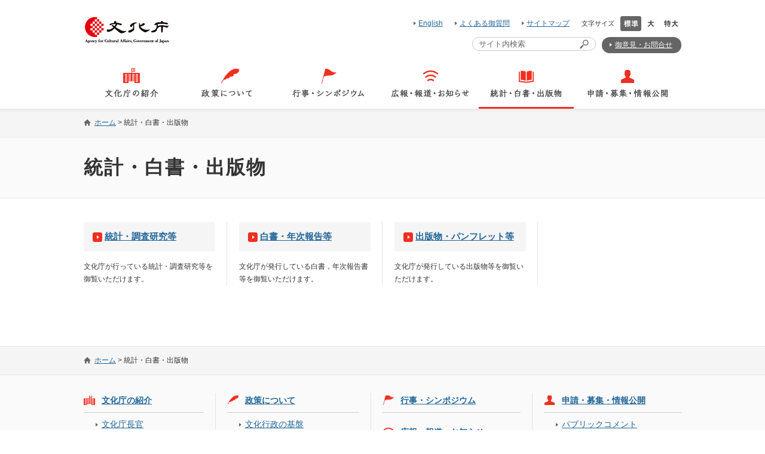

--- FILE ---
content_type: text/html
request_url: https://www.bunka.go.jp/tokei_hakusho_shuppan/index.html
body_size: 15654
content:
<?xml version="1.0" encoding="UTF-8"?>
<!DOCTYPE html PUBLIC "-//W3C//DTD XHTML 1.1//EN" "http://www.w3.org/TR/xhtml11/DTD/xhtml11.dtd">
<html xmlns="http://www.w3.org/1999/xhtml" xml:lang="ja">
<head>
	<meta http-equiv="Content-Type" content="text/html; charset=utf-8" />
	<meta name="viewport" content="width=device-width,initial-scale=1" />
	<title>統計・白書・出版物 | 文化庁</title>
	<link rel="icon" href="/common/img/bunkacho.ico">
	<meta name="keywords" content="文化庁ホームページ" />
	<meta name="description" content="文化庁" />

	<link rel="stylesheet" type="text/css" href="/common/css/import.css" media="screen, print" />
	<link rel="stylesheet" type="text/css" href="/common/css/tokei_hakusho_shuppan.css" media="screen, print" />

	<script type="text/javascript" src="/common/js/modernizr-custom.js"></script>
	<script type="text/javascript" src="/common/js/mobile-detect.min.js"></script>
	<script type="text/javascript" src="/common/js/jquery.min.js"></script>
	<script type="text/javascript" src="/common/js/jquery.matchHeight-min.js"></script>
	<script type="text/javascript" src="/common/js/jquery.easing.1.3.js"></script>
	<script type="text/javascript" src="/common/js/jquery.smoothScroll.js"></script>
	<script type="text/javascript" src="/common/js/fonsize.js"></script>
	<script type="text/javascript" src="/common/js/tabskip.js"></script>
	<script type="text/javascript" src="/common/js/go_top.js"></script>
	<script type="text/javascript" src="/common/js/common.js"></script>
</head>
<body id="tokei_hakusho_shuppan_index" class="tokei_hakusho_shuppan textsize_normal">

	<!-- menu_drawer -->
	<div id="js_drawer" class="menu_drawer" tabindex="0">
		<div>
			<h2 class="menu_header"><a href="/"><img src="/common/img/header_logo.png" alt="文化庁 AGENCY FOR CULTURAL AFFAIRS" /></a></h2>
			<ul class="menu_list">
				<li><a href="/bunkacho/" class="bunkacho">文化庁の紹介</a></li>
				<li><a href="/seisaku/" class="seisaku">政策について</a></li>
				<li><a href="/gyoji/" class="gyoji">行事・シンポジウム</a></li>
				<li><a href="/koho_hodo_oshirase/" class="koho">広報・報道・お知らせ </a></li>
				<li><a href="/tokei_hakusho_shuppan/" class="tokei">統計・白書・出版物</a></li>
				<li><a href="/shinsei_boshu/" class="shinsei">申請・募集・情報公開</a></li>
			</ul>
			<ul class="menu_link">
				<li><a href="/qa/">よくあるご質問</a></li>
				<li><a href="/sitemap/">サイトマップ</a></li>
				<li><a href="https://www.mext.go.jp/mail/index.html#005" target="_blank">御意見・お問合せ</a></li>
				<li><a href="/english/">English</a></li>
			</ul>
			<button id="js_drawer_close" class="menu_btn btn_close">メニューを閉じる</button>
		</div>
	</div>
	<!-- /menu_drawer -->
	<div id="warp" class="page">

		<!-- header_navskip -->
		<div id="header_navskip">
			<div class="inner">
				<p><a href="#contents">本文へ移動します</a></p>
				<p><a href="#block_04">フッターへ移動します</a></p>
				<div><a href="#" class="close">閉じる</a></div>
			</div>
		</div>
		<!-- /header_navskip -->

		<!-- header -->
		<div id="header" class="header">
			<div class="inner">
				<h1 class="header_logo">
					<a href="/index.html"><img src="/common/img/header_logo.png" alt="文化庁 AGENCY FOR CULTURAL AFFAIRS" /></a>
				</h1>

				<div class="header_utility">
					<div class="header_block_01">

						<ul class="header_link">
							<li><a href="/english/index.html">English</a></li>
							<li><a href="/qa/index.html">よくある御質問</a></li>
							<li><a href="/sitemap/index.html">サイトマップ</a></li>
						</ul>

						<div class="header_fontsize">
							<p>文字サイズ</p>
							<ul id="js_fontsize">
								<li><a href="javascript:void(0);" class="normal"><img src="/common/img/header_textsize_normal.png" alt="文字サイズ標準" /></a></li>
								<li><a href="javascript:void(0);" class="large"><img src="/common/img/header_textsize_large.png" alt="文字サイズ大" /></a></li>
								<li><a href="javascript:void(0);" class="exlarge"><img src="/common/img/header_textsize_exlarge.png" alt="文字サイズ特大" /></a></li>
							</ul>
						</div>

					</div>

					<div class="header_block_02">
						<form action="//www.google.com/cse" id="cse-search-box" class="header_search radius">
							<div>
								<label for="qt">サイト内検索</label>
								<input type="hidden" name="cx" value="010117940840942692385:azavbr4bxua" />
								<input type="hidden" name="ie" value="utf-8" />
								<p><input type="text" name="q" id="qt" class="js-placeholder" value="" title="検索ワードを入力" /></p>
								<p><input type="image" name="sa" src="/common/img/icon_search.png" alt="サイト検索" title="サイト検索" id="saerch_btn" /></p>
							</div>
						</form>
						<div class="header_contact"><a href="https://www.mext.go.jp/mail/index.html#005" target="_blank" class="radius">御意見・お問合せ</a></div>

						<!--<div><a class="twt br_none" href="https://twitter.com/prmag_bunka" target="_blank" style="background-image:none !important"><img src="/common/img/Twitter_banner.jpg"></a></div>-->

					</div>

				</div>
			</div>
		</div>
		<!-- header -->

		<button id="js_drawer_open" class="menu_btn btn_open" tabindex="0">メニューを開く</button>

		<!-- gnavi -->
		<div id="gnavi">
			<ul>
				<li><a href="/bunkacho/index.html"><span><img src="/common/img/global_navi_01.png" alt="文化庁の紹介" /></span></a></li>
				<li><a href="/seisaku/index.html"><span><img src="/common/img/global_navi_02.png" alt="政策について" /></span></a></li>
				<li><a href="/gyoji/index.html"><span><img src="/common/img/global_navi_03.png" alt="行事・シンポジウム" /></span></a></li>
				<li><a href="/koho_hodo_oshirase/index.html"><span><img src="/common/img/global_navi_04.png" alt="広報・報道・お知らせ" /></span></a></li>
				<li class="current"><a href="/tokei_hakusho_shuppan/index.html"><span><img src="/common/img/global_navi_05.png" alt="統計・白書・出版物" /></span></a></li>
				<li><a href="/shinsei_boshu/index.html"><span><img src="/common/img/global_navi_06.png" alt="申請・募集・情報公開" /></span></a></li>
			</ul>
		</div>
		<!-- /gnavi -->

		<!-- topic_path_head -->
		<div id="topic_path_head" class="topic_path">

			<div class="inner">
				<ul>
					<li><a href="/index.html">ホーム</a>&nbsp;&gt;</li>
					<li>統計・白書・出版物</li>
				</ul>
			</div>

		</div>
		<!-- /topic_path_head -->

		<!-- page_ttl -->
		<div id="page_ttl">
			<h1>統計・白書・出版物</h1>
		</div>
		<!-- /page_ttl -->

		<!-- contents -->
		<div id="contents">
			<div class="article">
				<div class="contents_card_wrapper l_no_col">
					<ul class="contents_card">
						<li>
							<div class="contents_card_inner">
								<h3 class="contents_card_ttl"><a href="/tokei_hakusho_shuppan/tokeichosa/index.html">統計・調査研究等 </a></h3>
								<p class="contents_card_txt">文化庁が行っている統計・調査研究等を御覧いただけます。</p>
							</div>
						</li>
						<li>
							<div class="contents_card_inner">
								<h3 class="contents_card_ttl"><a href="/tokei_hakusho_shuppan/hakusho_nenjihokokusho/index.html">白書・年次報告等 </a></h3>
								<p class="contents_card_txt">文化庁が発行している白書，年次報告書等を御覧いただけます。</p>
							</div>
						</li>
						<li>
							<div class="contents_card_inner">
								<h3 class="contents_card_ttl"><a href="/tokei_hakusho_shuppan/shuppanbutsu/index.html">出版物・パンフレット等 </a></h3>
								<p class="contents_card_txt">文化庁が発行している出版物等を御覧いただけます。</p>
							</div>
						</li>
					</ul>
				</div>
			</div>

		</div>
		<!-- /contents -->

		<!-- topic_path_footer -->
		<div id="topic_path_footer" class="topic_path">

			<div class="inner">
				<ul>
					<li><a href="/index.html">ホーム</a>&nbsp;&gt;</li>
					<li>統計・白書・出版物</li>
				</ul>
			</div>

		</div>
		<!-- /topic_path_footer -->

		<!-- footer -->
		<div id="footer" class="footer">

			<div id="footer_navi">
				<!-- コンテンツ一覧 -->
				<div id="footer_contents">
					<div class="inner">

						<div class="contents_list">
							<div class="contents_list_col col_1">
								<div class="contents_list_col_inner">
									<h2 class="js-accordion is-sp-valid"><a href="/bunkacho/index.html">文化庁の紹介</a><span class="accordion_unit js-accordion-head">メニュー開閉</span></h2>
									<ul class="accordion_body">
										<li><a href="/bunkacho/chokan/index.html">文化庁長官</a></li>
										<li><a href="/bunkacho/soshiki/index.html">文化庁の組織</a></li>
										<li><a href="/bunkacho/annaizu/index.html">文化庁案内図 </a></li>
										<li><a href="/bunkacho/shokan_hojin/index.html">所管の法人等</a></li>
										<li><a href="/bunkacho/symbolmark/index.html">シンボルマークについて</a></li>
										<li><a href="/bunkacho/50thAnniversary/index.html">文化庁創立50周年</a></li>
									</ul>
								</div>
							</div>

							<div class="contents_list_col col_2">
								<div class="contents_list_col_inner">
									<h2 class="js-accordion is-sp-valid"><a href="/seisaku/index.html">政策について</a><span class="accordion_unit js-accordion-head">メニュー開閉</span></h2>
									<ul class="accordion_body">
										<li><a href="/seisaku/bunka_gyosei/index.html">文化行政の基盤</a></li>
										<li><a href="/seisaku/geijutsubunka/index.html">芸術文化</a></li>
										<li><a href="/seisaku/bunkazai/index.html">文化財</a></li>
										<li><a href="/seisaku/chosakuken/index.html">著作権</a></li>
										<li><a href="/seisaku/kokusaibunka/index.html">国際文化交流・国際貢献</a></li>
										<li><a href="/seisaku/kokugo_nihongo/index.html">国語施策・日本語教育</a></li>
										<li><a href="/seisaku/shukyohojin/index.html">宗教法人と宗務行政</a></li>
										<li><a href="/seisaku/bijutsukan_hakubutsukan/index.html">博物館</a></li>
										<li><a href="/seisaku/joseikin_shien/index.html">各種助成金・支援制度一覧</a></li>
										<li><a href="/seisaku/bunkashingikai/index.html">文化審議会・懇談会等</a></li>
										<li><a href="/seisaku/nihonhaku/index.html">日本博</a></li>
										<li><a href="/seisaku/shokubunka/index.html">食文化</a></li>
										<li><a href="/seisaku/bunka_gyosei/bunkakanko/index.html">文化観光</a></li>
										<li><a href="/seisaku/shokubunka_suishin/index.html">食文化推進本部・文化観光推進本部</a></li>
										<li><a href="/seisaku/geijyutu_katsudou/index.html">文化芸術活動基盤強化基金</a></li>
									</ul>
								</div>
							</div>

							<div class="contents_list_col col_3">
								<div class="contents_list_col_inner">
									<h2><a href="/gyoji/index.html">行事・シンポジウム</a></h2>
									<h2 class="js-accordion is-sp-valid"><a href="/koho_hodo_oshirase/index.html">広報・報道・お知らせ</a><span class="accordion_unit js-accordion-head">メニュー開閉</span></h2>
									<ul class="accordion_body">
										<li><a href="/koho_hodo_oshirase/hodohappyo/index.html">報道発表</a></li>
										<li><a href="/koho_hodo_oshirase/sonota_oshirase/index.html">その他のお知らせ</a></li>
										<li><a href="/koho_hodo_oshirase/international_dissemination/index.html">日本文化の海外発信 </a></li>
										<li><a href="/koho_hodo_oshirase/publicrelations/index.html">広報</a></li>
									</ul>
									<h2 class="js-accordion is-sp-valid"><a href="/tokei_hakusho_shuppan/index.html">統計・白書・出版物</a><span class="accordion_unit js-accordion-head">メニュー開閉</span></h2>
									<ul class="accordion_body">
										<li><a href="/tokei_hakusho_shuppan/tokeichosa/index.html">統計・調査研究等 </a></li>
										<li><a href="/tokei_hakusho_shuppan/hakusho_nenjihokokusho/index.html">白書・年次報告等 </a></li>
										<li><a href="/tokei_hakusho_shuppan/shuppanbutsu/index.html">出版物・パンフレット等 </a></li>
									</ul>
								</div>
							</div>
							
							<div class="contents_list_col col_4">
								<div class="contents_list_col_inner">
									<h2 class="js-accordion is-sp-valid"><a href="/shinsei_boshu/index.html">申請・募集・情報公開</a><span class="accordion_unit js-accordion-head">メニュー開閉</span></h2>
									<ul class="accordion_body">
										<li><a href="/shinsei_boshu/public_comment/index.html">パブリックコメント</a></li>
										<li><a href="/shinsei_boshu/kobo/index.html">公募</a></li>
										<li><span class="link_blank"><a href="https://www.mext.go.jp/b_menu/choutatsu/index.htm" target="_blank">調達総合案内</a></span></li>
										<li><a href="/shinsei_boshu/saiyo/index.html">採用情報</a></li>
										<li><a href="/shinsei_boshu/kojinjohohogo/index.html">情報公開・個人情報保護</a></li>
										<li><a href="/shinsei_boshu/shogai/index.html">文化庁職員による障害を理由とする差別の解消の推進に関する対応要領に係る相談窓口について</a></li>
									</ul>
								</div>
							</div>
						</div>

					</div>
				</div>
				<!-- /コンテンツ一覧 -->
			</div>

			<div class="footer_bottom">
				<div class="inner">


					<div class="footer_nav">
						<ul>
							<li><a href="/shinsei_boshu/kojinjohohogo/index.html">情報公開・個人情報保護</a></li>
							<li><a href="/bunkacho_homepage/index.html">文化庁ホームページについて</a></li>
							<li><a href="/privacy_policy/index.html">プライバシーポリシー</a></li>
							<li><a href="/accessibility_policy/index.html">ウェブアクセシビリティについて</a></li>
							<li><a href="/socialmedia_unyo/index.html">ソーシャルメディア運用方針</a></li>
						</ul>
						<p>Copyright &copy; Agency for Cultural Affairs. All Rights Reserved.</p>
					</div>
				</div>
			</div>
		</div>
		<!-- /footer -->

	</div>

	<div id="go_top">
		<div>
			<a href="#warp" class="radius"><img src="/common/img/icon_gotop.png" alt="ページの先頭に移動" /></a>
		</div>
	</div>

<!-- User Insight PCDF Code Start :  -->
<script type="text/javascript">
var _uic = _uic ||{}; var _uih = _uih ||{};_uih['id'] = 56495;
_uih['lg_id'] = '';
_uih['fb_id'] = '';
_uih['tw_id'] = '';
_uih['uigr_1'] = ''; _uih['uigr_2'] = ''; _uih['uigr_3'] = ''; _uih['uigr_4'] = ''; _uih['uigr_5'] = '';
_uih['uigr_6'] = ''; _uih['uigr_7'] = ''; _uih['uigr_8'] = ''; _uih['uigr_9'] = ''; _uih['uigr_10'] = '';
_uic['uls'] = 1;
_uic['security_type'] = -1;

/* DO NOT ALTER BELOW THIS LINE */
/* WITH FIRST PARTY COOKIE */
(function() {
var bi = document.createElement('script');bi.type = 'text/javascript'; bi.async = true;
bi.src = '//cs.nakanohito.jp/b3/bi.js';
var s = document.getElementsByTagName('script')[0];s.parentNode.insertBefore(bi, s);
})();
</script>
<!-- User Insight PCDF Code End :  -->
</body>

</html>

--- FILE ---
content_type: text/css
request_url: https://www.bunka.go.jp/common/css/import.css
body_size: 139
content:
@charset "utf-8";

@import url("/common/css/reset.css");
@import url("/common/css/common.css");
@import url("/common/css/general.css");

--- FILE ---
content_type: text/css
request_url: https://www.bunka.go.jp/common/css/tokei_hakusho_shuppan.css
body_size: 449
content:
@charset "utf-8";

/* ====================================================================== */
/* グローバルナビ */
/* ====================================================================== */
body.tokei_hakusho_shuppan #gnavi ul li:nth-child(5) a {
	border-bottom: 3px solid #ef2f21;
	padding: 0;
}	


body.tokei_hakusho_shuppan #gnavi ul li:first-child + * + * + * + * a {
	border-bottom: 3px solid #ef2f21;
	padding: 0;
}	


--- FILE ---
content_type: text/css
request_url: https://www.bunka.go.jp/common/css/common.css
body_size: 53240
content:
@charset 'UTF-8';

.inner {
	*zoom: 1;
}

.inner:before {
	display: table;
	content: '';
}

.inner:after {
	display: table;
	clear: both;
	content: '';
}

/* ====================================================================== */

/* 基本設定 */

/* ====================================================================== */

* {
	-webkit-box-sizing: border-box;
			box-sizing: border-box;
}

img {
	max-width: 100%;
	height: auto;
}

html {
	overflow-y: scroll;
	height: 100%;
}

html.is-sp {
	font-size: 100%;
}

body {
	min-width: 320px;
	height: 100%;
	color: #333;
	font-family: 'メイリオ', 'ヒラギノ角ゴ Pro W3', 'Hiragino Kaku Gothic Pro', Meiryo, Osaka, 'ＭＳ Ｐゴシック', 'MS PGothic', sans-serif;
	font-weight: normal;
	line-height: 1.8;
	text-align: center;

	-webkit-text-size-adjust: none;
}

body.textsize_normal {
	font-size: .75em;
}

body.textsize_large {
	font-size: 1em;
}

body.textsize_exlarge {
	font-size: 1.25em;
}

body.is-fixed {
	position: fixed;
	width: 100%;
	height: 100%;
}

.no-mediaqueries body {
	min-width: 1000px;
}

.page {
	position: relative;
	overflow: hidden;
}

.inner {
	width: 1000px;
	margin: 0 auto;
}

/* ====================================================================== */

/* ナビゲーションスキップ */

/* ====================================================================== */

#header_navskip {
	background: #f5f5f5;
}

#header_navskip .inner {
	overflow: hidden;
	padding-top: 10px;
	padding-bottom: 10px;
}

#header_navskip .inner p {
	float: left;
	margin: 0 0 0 15px;
	padding: 0 0 0 10px;
	background: url(/common/img/icon_arrow_02.png) 0 .5em no-repeat;
}

#header_navskip .inner div {
	float: right;
	padding: 0 0 0 16px;
	background: url(/common/img/icon_close.png) 0 40% no-repeat;
}

/* ====================================================================== */

/* ヘッダー */

/* ====================================================================== */

.header {
	position: relative;
	z-index: 2;
	margin-bottom: 10px;
	padding: 27px 0 0 0;
}

.header .header_logo {
	float: left;
	width: 145px;
}

.header .header_utility {
	float: right;
	overflow: hidden;
	width: 855px;
}

.header .header_utility .header_block_01 {
	float: right;
	overflow: hidden;
	margin: 0 0 10px 0;
}

.header .header_fontsize {
	float: left;
	overflow: hidden;
}

.header .header_fontsize p {
	float: left;
	margin: 0 10px 0 0;
	font-size: .92em;
	line-height: 25px;
}

.header .header_fontsize ul {
	float: left;
	overflow: hidden;
}

.header .header_fontsize ul li {
	float: left;
	margin: 0 0 0 1px;
}

.header .header_fontsize ul li:first-child {
	margin: 0;
}

.header .header_fontsize ul li a {
	display: block;
	width: 35px;
	height: 25px;
}

.header .header_fontsize ul li a.normal {
	background: url(/common/img/header_textsize_normal.png) 0 0 no-repeat;
}

.header .header_fontsize ul li a.normal.current,
.header .header_fontsize ul li a.normal:hover {
	background: url(/common/img/header_textsize_normal_ov.png) 0 0 no-repeat;
}

.header .header_fontsize ul li a.large {
	width: 30px;
	background: url(/common/img/header_textsize_large.png) 0 0 no-repeat;
}

.header .header_fontsize ul li a.large.current,
.header .header_fontsize ul li a.large:hover {
	background: url(/common/img/header_textsize_large_ov.png) 0 0 no-repeat;
}

.header .header_fontsize ul li a.exlarge {
	background: url(/common/img/header_textsize_exlarge.png) 0 0 no-repeat;
}

.header .header_fontsize ul li a.exlarge.current,
.header .header_fontsize ul li a.exlarge:hover {
	background: url(/common/img/header_textsize_exlarge_ov.png) 0 0 no-repeat;
}

.header .header_fontsize ul li a img {
	display: block;
	display: block;
	position: absolute;
	top: -9999px;
	left: -9999px;
}

.header .header_link {
	float: left;
	margin: 0 20px 0 0;
}

.header .header_link li {
	float: left;
	margin: 0 0 0 20px;
}

.header .header_link li:first-child {
	margin: 0;
}

.header .header_link li a {
	padding: 0 0 0 8px;
	background: url(/common/img/icon_arrow_02.png) 0 50% no-repeat;
	line-height: 25px;
}

.header .sns_link {
	float: left;
	overflow: hidden;
}

.header .sns_link li {
	display: inline-block;
}

.header .header_utility .header_block_02 {
	float: right;
	clear: right;
	overflow: hidden;
}

.header .header_utility .header_block_02 div {
	display: block;
	float: left;
	overflow: hidden;
}

.header .header_utility .header_block_02 div a {
	display: inline-block;
	padding: 3px 15px 3px 22px;
	border-radius: 13px;
	background: url(/common/img/icon_arrow_03.png) 13px 48% no-repeat #656565;
	color: #fff;
}

.header .header_utility .header_block_02 div a:hover {
	background: url(/common/img/icon_arrow_03.png) 13px 48% no-repeat #ef2f21;
	color: #fff;
	text-decoration: none;
}

.header .header_utility .header_block_02 div a:link,
.header .header_utility .header_block_02 div a:visited,
.header .header_utility .header_block_02 div a:active {
	color: #fff;
}

.header .header_utility .header_block_02 .header_search {
	display: table;
	float: left;
	margin: 0 10px 0 0;
	padding: 0 10px;
	border: 1px solid #cbcbcb;
	border-radius: 12px;
}

.header .header_utility .header_block_02 .header_search div {
	float: left;
	overflow: hidden;
}

.header .header_utility .header_block_02 .header_search p {
	display: table-cell;
	vertical-align: middle;
}

.header .header_utility .header_block_02 .header_search label {
	display: none;
}

.header .header_utility .header_block_02 .header_search p input[type='text'] {
	margin: 0;
	padding: 0;
	border: none;
	color: #666;
	line-height: 1;
}

/* ====================================================================== */

/* タブレット・SP用 ドロワーメニュー */

/* ====================================================================== */

.menu_btn {
	display: none;
	position: absolute;
	z-index: 9999;
	top: 26px;
	right: 27px;
	width: 40px;
	height: 40px;
	padding: 0;
	border: none;
	background-color: transparent;
	background-repeat: no-repeat;
	background-position: center center;
	font-size: 0;
	line-height: 0;
	cursor: pointer;
	-webkit-transition: all 100ms ease-out;
		 -o-transition: all 100ms ease-out;
			transition: all 100ms ease-out;
}

.menu_btn.btn_open {
	background-image: url(/common/img/menu_button_open.png);
	background-size: 30px 23px;
}

.menu_btn.btn_open.is-opened {
	display: none;
}

.menu_btn.btn_close {
	background-image: url(/common/img/menu_button_close.png);
	background-size: 24px 24px;
}

.menu_btn.btn_close.is-closed {
	display: none;
}

.menu_drawer {
	display: none;
	position: fixed;
	z-index: 10;
	top: 0;
	right: -540px;
	overflow-x: hidden;
	-webkit-overflow-scrolling: touch;
	width: 540px;
	height: 100%;
	background: #fff;
}

.menu_drawer > div {
	position: relative;
	overflow-y: auto;
	height: 100%;
	padding: 0 15px 30px;
}

.menu_drawer .menu_header {
	padding: 24px 0 24px;
	border-bottom: 1px solid #d2d2d2;
}

.menu_drawer .menu_header img {
	width: 90px;
}

.menu_drawer .menu_list {
	overflow: hidden;
	padding: 15px 0;
	border-bottom: 1px solid #d2d2d2;
	font-size: 1.333em;
}

.menu_drawer .menu_list > li {
	float: left;
	width: 50%;
}

.menu_drawer .menu_list a {
	display: block;
	padding: 8px 0 8px 36px;
	background-repeat: no-repeat;
	background-position: 6px center;
	color: #000;
	text-align: left;
	text-decoration: none;
}

.menu_drawer .menu_list a.bunkacho {
	background-image: url(/common/img/menu_icon_01.png);
	background-size: 19px 17px;
}

.menu_drawer .menu_list a.seisaku {
	background-image: url(/common/img/menu_icon_02.png);
	background-size: 20px 17px;
}

.menu_drawer .menu_list a.gyoji {
	background-image: url(/common/img/menu_icon_03.png);
	background-size: 17px 16px;
}

.menu_drawer .menu_list a.koho {
	background-image: url(/common/img/menu_icon_04.png);
	background-size: 17px 12px;
}

.menu_drawer .menu_list a.tokei {
	background-image: url(/common/img/menu_icon_05.png);
	background-size: 17px 14px;
}

.menu_drawer .menu_list a.shinsei {
	background-image: url(/common/img/menu_icon_06.png);
	background-size: 15px 15px;
}

.menu_drawer .menu_link {
	overflow: hidden;
	padding: 15px 0;
	border-bottom: 1px solid #d2d2d2;
	font-size: 1.333em;
	text-align: left;
}

.menu_drawer .menu_link > li {
	float: left;
	width: 50%;
}

.menu_drawer .menu_link a {
	display: block;
	padding: 8px 0 8px 36px;
	background: url(/common/img/icon_arrow_02.png) no-repeat 22px center;
	color: #000;
	text-decoration: none;
}

.overlay {
	display: none;
	position: fixed;
	z-index: 5;
	top: 0;
	right: 0;
	bottom: 0;
	left: 0;
	width: 100%;
	height: 120%;
	background: rgba(0, 0, 0, .3);
}

/* ====================================================================== */

/* グローバルナビ */

/* ====================================================================== */

#gnavi {
	position: relative;
	z-index: 2;
	width: 1000px;
	margin: 0 auto;
}

#gnavi ul {
	overflow: hidden;
	padding: 0 1px 0 0;
}

#gnavi ul li {
	float: left;
	margin: 0 0 0 1px;
}

#gnavi ul li a {
	display: block;
	padding: 0 0 3px 0;
}

#gnavi ul li:hover a,
#gnavi ul li.current a {
	padding: 0;
	border-bottom: 3px solid #ef2f21;
}

#gnavi ul li span img {
	display: block;
}

/* ====================================================================== */

/* トピックパス */

/* ====================================================================== */

.topic_path {
	padding: 13px 0;
}

#topic_path_head {
	background: url(/common/img/background_topic_path.png) 0 0 repeat-x #f5f5f5;
}

#topic_path_footer {
	border-top: 1px solid #e6e6e6;
	background: #f5f5f5;
}

.topic_path ul {
	position: relative;
	z-index: 2;
	overflow: hidden;
	text-align: left;
}

.topic_path ul li {
	display: inline;
}

.topic_path ul li:first-child {
	padding: 0 0 0 18px;
	background: url(/common/img/icon_topic_path_home.png) 0 48% no-repeat;
}

/* ====================================================================== */

/* コンテンツスタイル */

/* ====================================================================== */

#contents {
	position: relative;
	z-index: 2;
	overflow: hidden;
	width: 1000px;
	margin: 0 auto 60px;
	text-align: left;
}

/* ====================================================================== */

/* メインコンテンツ */

/* ====================================================================== */

#main_contents {
	float: left;
	overflow: hidden;
	width: 740px;
	margin: 0 0 0;
}

/* ====================================================================== */

/* ブロック要素 */

/* ====================================================================== */

/* .article
------------------------------------------------------------------------- */

.article {
	overflow: hidden;
	margin: 0 0 40px;
}

/* ====================================================================== */

/* テーブル要素 */

/* ====================================================================== */

/* table共通
------------------------------------------------------------------------- */

table {
	width: 100%;
}

table th,
table td {
	padding: 12px 12px;
	border: 1px solid #dbdbdb;
	-webkit-box-sizing: content-box;
			box-sizing: content-box;
	line-height: 1.4;
	text-align: left;
}

table .th_01 {
	background: #666;
	color: #fff;
}

table .th_02 {
	background: url(/common/img/background_white_1px.png) 0 0 repeat-x #f5f5f5;
}

table .th_date {
	width: 17.4%;
}

table .th_period {
	width: 20.4%;
}

/* ====================================================================== */

/* タイトル要素 */

/* ====================================================================== */

/* .page_ttl
------------------------------------------------------------------------- */

#page_ttl {
	margin: 0 0 40px;
	border-top: 1px solid #e6e6e6;
	border-bottom: 1px solid #e6e6e6;
	background: #fafafa;
}

#page_ttl h1 {
	width: 1000px;
	margin: 0 auto;
	padding: 30px 0;
	font-family: 'ＭＳ Ｐ明朝', 'MS PMincho', 'ヒラギノ明朝 Pro W3', 'Hiragino Mincho Pro', serif;
	font-size: 2.67em;
	font-weight: bold;
	line-height: 1.3;
	text-align: left;
	letter-spacing: 2px;
}

/* .ttl_01
------------------------------------------------------------------------- */

.ttl_01 {
	margin: 0 0 20px;
	padding: 0 0 10px;
	border-bottom: 2px solid #ccc;
}

.ttl_01 > span {
	display: block;
	padding: 1px 0 0 13px;
	border-left: 3px solid #ef2f21;
	font-family: 'ＭＳ Ｐ明朝', 'MS PMincho', 'ヒラギノ明朝 Pro W3', 'Hiragino Mincho Pro', serif;
	font-size: 2.0em;
	font-weight: bold;
	line-height: 1.1;
}

.ttl_01 > span > span {
	font-size: .7em;
}

.ttl_01 * {
	font-weight: bold;
}

/* .ttl_01_box
------------------------------------------------------------------------- */

.ttl_01_box {
	position: relative;
}

.ttl_01_box a {
	display: inline-block;
	display: block;
	position: absolute;
	right: 0;
	bottom: 10px;
	padding: 3px 15px 3px 22px;
	border-radius: 13px;
	background: url(/common/img/icon_arrow_03.png) 13px .9em no-repeat #656565;
	color: #fff;
}

.ttl_01_box a:hover {
	background: url(/common/img/icon_arrow_03.png) 13px .9em no-repeat #ef2f21;
	color: #fff;
	text-decoration: none;
}

.ttl_01_box a:link,
.ttl_01_box a:visited,
.ttl_01_box a:active {
	color: #fff;
}

/* .ttl_02
------------------------------------------------------------------------- */

.ttl_02 {
	margin: 0 0 20px;
	padding: 9px 15px 6px;
	border: 1px solid #ccc;
	border-left: 3px solid #ef2f21;
}

.ttl_02 > span {
	font-family: 'ＭＳ Ｐ明朝', 'MS PMincho', 'ヒラギノ明朝 Pro W3', 'Hiragino Mincho Pro', serif;
	font-size: 1.5em;
	font-weight: bold;
	line-height: 1.1;
}

.ttl_02 span * {
	font-weight: bold;
}

/* .ttl_03
------------------------------------------------------------------------- */

.ttl_03 {
	margin: 0 0 15px;
	padding: 0 0 5px;
	border-bottom: 1px solid #ccc;
}

.ttl_03 span {
	font-family: 'ＭＳ Ｐ明朝', 'MS PMincho', 'ヒラギノ明朝 Pro W3', 'Hiragino Mincho Pro', serif;
	font-size: 1.5em;
	font-weight: bold;
	line-height: 1.1;
}

.ttl_03 span * {
	font-weight: bold;
}

/* ====================================================================== */

/* ナビゲーション要素 */

/* ====================================================================== */

/* .contents_menu_list
------------------------------------------------------------------------- */

.contents_menu_list,
.contents_menu_list_narrow {
	margin: 0;
}

.contents_menu_list > ul,
.contents_menu_list_narrow > ul {
	overflow: hidden;
	margin: 0 0 30px;
	padding: 0 0 30px;
	border-bottom: 1px dotted #ccc;
}

.contents_menu_list ul:last-child,
.contents_menu_list_narrow ul:last-child {
	margin: 0;
	padding: 0;
	border: none;
}

.contents_menu_list > ul > li,
.contents_menu_list_narrow > ul > li {
	float: left;
	width: 220px;
	padding: 0 19px 0 20px;
	border-right: 1px dotted #ccc;
}

.contents_menu_list > ul > li:first-child,
.contents_menu_list_narrow > ul > li:first-child {
	padding: 0 20px 0 0;
}

.contents_menu_list > ul > li:nth-child(4),
.contents_menu_list_narrow > ul > li:nth-child(3),
.contents_menu_list > ul > *:first-child + * + * + *,
.contents_menu_list_narrow > ul > *:first-child + * + * {
	padding: 0 0 0 18px;
	border: none;
}

.contents_menu_list > ul > li .ttl,
.contents_menu_list_narrow > ul > li .ttl {
	margin: 0 0 15px;
	padding: 0 10px 0 15px;
	border-radius: 3px;
	background: #f5f5f5;
}

.contents_menu_list > ul > li .ttl a,
.contents_menu_list_narrow > ul > li .ttl a {
	display: block;
	padding: 15px 0 15px 20px;
	background: url(/common/img/icon_arrow_01.png) 0 1.15em no-repeat;
	font-family: 'ＭＳ Ｐ明朝', 'MS PMincho', 'ヒラギノ明朝 Pro W3', 'Hiragino Mincho Pro', serif;
	font-size: 1.25em;
	font-weight: bold;
	line-height: 1.3;
}

.contents_menu_list > ul > li .ttl a .link_blank,
.contents_menu_list_narrow > ul > li .ttl a .link_blank {
	font-weight: bold;
}

.contents_menu_list > ul > li > p,
.contents_menu_list_narrow > ul > li > p {
	margin: 0 0 20px;
	padding: 0 15px;
}

/* 年ナビ.year_navi
------------------------------------------------------------------------- */

.year_navi {
	padding: 15px 20px 0 2px;
	border: 1px solid #e5e5e5;
	background: #f5f5f5;
}

.year_navi ul {
	overflow: hidden;
}

.year_navi ul li {
	float: left;
	margin: 0 0 15px 18px;
	padding: 0 20px 0 0;
	border-right: 1px dotted #ccc;
}

.year_navi ul li a,
.year_navi ul li span {
	display: block;
	padding: 0 0 0 12px;
	background: url(/common/img/icon_arrow_02.png) 0 .4em no-repeat;
	font-size: 1.17em;
	line-height: 1.3;
}

/* 月ナビ.month_navi
------------------------------------------------------------------------- */

.month_navi {
	padding: 15px 25px 0 0;
	background: #f5f5f5;
}

.month_navi ul {
	overflow: hidden;
}

.month_navi ul li {
	float: left;
	margin: 0 0 15px 25px;
	padding: 0;
}

.month_navi ul li a,
.month_navi ul li span {
	display: block;
	padding: 0 0 0 11px;
	background: url(/common/img/icon_arrow_05.png) 0 .4em no-repeat;
	font-size: 1.0em;
	line-height: 1.3;
}

/* 親ページへ戻る.page_back_link
------------------------------------------------------------------------- */

.page_back_link {
	overflow: hidden;
	margin: 0;
}

.page_back_link div {
	overflow: hidden;
	width: 100%;
	padding: 15px 0 0 0;
	border-top: 1px solid #ccc;
}

.page_back_link p {
	overflow: hidden;
	margin: 0 0 5px;
}

.page_back_link p a {
	display: block;
	padding: 0 0 0 12px;
	background: url(/common/img/icon_arrow_04.png) 0 .65em no-repeat;
	font-size: 1.17em;
}

/* ====================================================================== */

/* リスト要素 */

/* ====================================================================== */

/* .list_01
------------------------------------------------------------------------- */

.list_01 li {
	margin: 0 0 10px;
	padding: 0 0 0 10px;
	background: url(/common/img/icon_arrow_02.png) 0 .6em no-repeat;
}

.list_01 li:lasc-child {
	margin: 0;
}

.list_01 li a {
	font-size: 1.17em;
	line-height: 1.4;
}

/* ニュースリストタグあり.news_list_tag
------------------------------------------------------------------------- */

.news_list_tag li {
	overflow: hidden;
	margin: 0 0 12px;
}

.news_list_tag li .news_list_date {
	float: left;
	width: 9em;
}

.news_list_tag li .news_list_ttl {
	overflow: hidden;
	margin: 0 0 0 10em;
	padding: 0 0 0 10px;
	background: url(/common/img/icon_arrow_02.png) 0 .5em no-repeat;
}

.news_list_tag li .news_list_ttl a {
	display: inline;
	margin-right: 10px;
}

.news_list_tag li .news_list_ttl a[href$='.pdf'] {
	margin-right: 0;
}

.news_list_tag li .news_list_ttl a[href$='.pdf']:after {
	display: inline-block;
	width: 15px;
	height: 15px;
	margin-left: 5px;
	background-image: url(/common/img/icon_pdf.png);
	background-size: contain;
	vertical-align: middle;
	content: '';
}

.news_list_tag li .news_list_ttl.nolink {
	background: none;
}

.news_list_tag li .tag {
	display: inline-block;
	margin-right: 5px;
	margin-left: 0;
	padding: 2px 10px 1px;
	border-radius: 3px;
	color: #fff;
	font-size: .92em;
	font-weight: bold;
	line-height: 1.4;
	white-space: nowrap;
}

.news_list_tag li .tag_01 {
	background: #8a7400;
}

.news_list_tag li .tag_02 {
	background: #447800;
}

.news_list_tag li .tag_03 {
	background: #2c5bb3;
}

.news_list_tag li .tag_04 {
	background: #007aba;
}

.news_list_tag li .tag_05 {
	background: #b45d00;
}

.news_list_tag li .tag_06 {
	background: #7d518d;
}

.news_list_tag li .tag_07 {
	background: #008471;
}

.news_list_tag li .tag_08 {
	background: #9f3e7f;
}

.news_list_tag li .tag_09 {
	background: #be3838;
}

.news_list_tag li *:last-child {
	margin-right: 0;
}

/* ニュースリストタグなし.news_list
------------------------------------------------------------------------- */

.news_list li {
	overflow: hidden;
	margin: 0 0 10px;
}

.news_list li p:nth-child(1),
.news_list li p:first-child {
	float: left;
	width: 9em;
}

.news_list li p:nth-child(2),
.news_list li p:first-child + * {
	overflow: hidden;
	margin: 0 0 0 10em;
}

.news_list li p:nth-child(2),
.news_list li p:first-child + * {
	overflow: hidden;
	margin: 0 0 0 10em;
	padding: 0 0 0 10px;
	background: url(/common/img/icon_arrow_02.png) 0 .5em no-repeat;
}

.news_list li p:nth-child(2).nolink,
.news_list li p:first-child + *.nolink {
	background: none;
}

.news_list li p:nth-child(2) a,
.news_list li p:nth-child(2) span {
	display: inline;
	padding: 0 5px 0 0;
}

.news_list li p:first-child {
	width: 10em;
}

.news_list li p:first-child + * a,
.news_list li p:first-child + * span {
	display: inline;
	padding: 0 5px 0 0;
}

/* キーワードリスト.keyword_list
------------------------------------------------------------------------- */

.keyword_list {
	overflow: hidden;
	margin: 0 0 0 -6px;
}

.keyword_list li {
	float: left;
	margin: 0 0 6px 6px;
	padding: 1px 10px;
	border: 1px solid #cbcbcb;
	border-radius: 13px;
	background: #f5f5f5;
}

.keyword_list li span {
	padding: 0 0 0 10px;
	background: url(/common/img/icon_arrow_02.png) 0 .5em no-repeat;
}

/* ====================================================================== */

/* コラム要素 */

/* ====================================================================== */

/* キーワードリスト.column_01
------------------------------------------------------------------------- */

.column_01 {
	padding: 15px 20px;
	border: 1px solid #e6e6e6;
}

.fl_right .column_01 {
	-webkit-box-sizing: content-box;
			box-sizing: content-box;
}

.fl_left .column_01 {
	-webkit-box-sizing: content-box;
			box-sizing: content-box;
}

.column_01.fl_right {
	-webkit-box-sizing: content-box;
			box-sizing: content-box;
}

.column_01.fl_left {
	-webkit-box-sizing: content-box;
			box-sizing: content-box;
}

/* キーワードリスト.column_02
------------------------------------------------------------------------- */

.column_02 {
	padding: 20px 25px;
	border: 2px solid #ccc;
}

.fl_right .column_02 {
	-webkit-box-sizing: content-box;
			box-sizing: content-box;
}

.fl_left .column_02 {
	-webkit-box-sizing: content-box;
			box-sizing: content-box;
}

.column_02.fl_right {
	-webkit-box-sizing: content-box;
			box-sizing: content-box;
}

.column_02.fl_left {
	-webkit-box-sizing: content-box;
			box-sizing: content-box;
}

.column_03 {
	display: inline-block;
	padding: 20px 25px;
	border: 2px solid #ccc;
}

.fl_right .column_03 {
	-webkit-box-sizing: content-box;
			box-sizing: content-box;
}

.fl_left .column_03 {
	-webkit-box-sizing: content-box;
			box-sizing: content-box;
}

.column_03.fl_right {
	-webkit-box-sizing: content-box;
			box-sizing: content-box;
}

.column_03.fl_left {
	-webkit-box-sizing: content-box;
			box-sizing: content-box;
}

.column_04 {
	padding: 20px 15px;
	border: 1px dashed #ccc;
}

.fl_right .column_04 {
	-webkit-box-sizing: content-box;
			box-sizing: content-box;
}

.fl_left .column_04 {
	-webkit-box-sizing: content-box;
			box-sizing: content-box;
}

.column_04.fl_right {
	-webkit-box-sizing: content-box;
			box-sizing: content-box;
}

.column_04.fl_left {
	-webkit-box-sizing: content-box;
			box-sizing: content-box;
}

/* ====================================================================== */

/* 回り込み要素 */

/* ====================================================================== */

/* .center_box_block （回り込み無し）
------------------------------------------------------------------------- */

.center_box_block {
	margin: auto;
}

.center_box_block:before, .center_box_block:after {
	display: table;
	content: "";
}

.center_box_block:after {
	clear: both;
}

.center_box_block > * {
	display: block;
	float: left;
}

/* .left_box_block （回り込み無し）
------------------------------------------------------------------------- */

.left_box_block {
	overflow: hidden;
}

.left_box_block > * {
	display: block;
	float: left;
}

dl.left_box_block > dt {
	clear: left;
}

/* .right_box_block （回り込み無し）
------------------------------------------------------------------------- */

.right_box_block {
	overflow: hidden;
}

.right_box_block > * {
	display: block;
	float: right;
}

/* .left_box_inline（回り込みあり）
------------------------------------------------------------------------- */

.left_box_inline {
	overflow: hidden;
}

.left_box_inline > *:first-child {
	display: block;
	float: left;
}

/* .right_box_inline（回り込みあり）
------------------------------------------------------------------------- */

.right_box_inline {
	overflow: hidden;
}

.right_box_inline > *:first-child {
	display: block;
	float: right;
}

/* ====================================================================== */

/* 関連リンク */

/* ====================================================================== */

#related_links {
	padding: 0 0 50px;
}

#related_links .inner {
	width: 1000px;
	margin: 0 auto;
	text-align: left;
}

#related_links h2 {
	margin: 0 0 20px;
	padding: 0 0 3px;
	border-bottom: 2px solid #ccc;
	font-family: 'ＭＳ Ｐ明朝', 'MS PMincho', 'ヒラギノ明朝 Pro W3', 'Hiragino Mincho Pro', serif;
	font-size: 1.5em;
	font-weight: bold;
}

#related_links ul {
	overflow: hidden;
	margin: 0 0 0 -25px;
}

#related_links ul li {
	float: left;
	width: 180px;
	margin: 0 0 15px 25px;
}

#related_links ul li a {
	display: inline-block;
}

#related_links ul li a:hover img {
		 opacity: .6;

	filter: alpha(opacity=60);
	-moz-opacity: .6;
}

#related_links ul li img {
	display: block;
	margin: 0 0 3px;
}

#related_links ul li a .link_arrow {
	display: block;
	line-height: 1.6;
}

/* ====================================================================== */

/* 罫線 */

/* ====================================================================== */

hr {
	height: 0;
	margin: 20px 0;
	border: 0;
	border-top: 1px solid #ccc;
	-webkit-box-sizing: content-box;
			box-sizing: content-box;
}

/* ====================================================================== */

/* サイドコンテンツ */

/* ====================================================================== */

#sub_contents {
	float: right;
	width: 220px;
}

/* ローカルナビ
------------------------------------------------------------------------- */

#local_nav {
	margin: 0 0 20px;
	border-top: 2px solid #ef2f21;
}

#local_nav h2 {
	border: 1px solid #e6e6e6;
	background: #fafafa;
}

#local_nav h2 a {
	display: block;
	padding: 15px 15px 15px 42px;
	background: url(/common/img/icon_arrow_01.png) 14px 50% no-repeat;
	font-family: 'ＭＳ Ｐ明朝', 'MS PMincho', 'ヒラギノ明朝 Pro W3', 'Hiragino Mincho Pro', serif;
	font-size: 1.33em;
	font-weight: bold;
}

#local_nav ul {
	border: 1px solid #e6e6e6;
}

#local_nav h2 + ul {
	border-top: none;
}

#local_nav ul li {
	border-bottom: 1px solid #e6e6e6;
}

#local_nav ul li span {
	display: block;
	padding: 1px 0 0 0;
}

#local_nav ul li a {
	display: block;
	padding: 14px 15px 15px 31px;
	background: url(/common/img/icon_arrow_02.png) 19px 20px no-repeat;
	font-size: 1.08em;
	line-height: 1.4;
}

#local_nav ul li span a:hover,
#local_nav ul li.current span a {
	background: url(/common/img/icon_arrow_03.png) 19px 20px no-repeat #ef2f21;
	color: #fff;
	text-decoration: none;
}

/* ユーティリティーバナー
------------------------------------------------------------------------- */

.utility_bnr ul li {
	margin: 0 0 10px;
}

.utility_bnr ul li a:hover img {
		 opacity: .7;

	filter: alpha(opacity=70);
	-moz-opacity: .7;
}

/* ====================================================================== */

/* フッター */

/* ====================================================================== */

/* footer_navi
------------------------------------------------------------------------- */

#footer_navi {
	margin: 0;
	padding: 30px 0;
	border-top: 1px solid #e6e6e6;
	background: #fafafa;
	text-align: left;
}

#footer_navi .contents_list {
	display: table;
	width: 100%;
}

#footer_navi .contents_list_col {
	display: table-cell;
	border-left: 1px dotted #ccc;
}

#footer_navi .contents_list_col h2 {
	margin: 0 0 10px;
	padding: 0 0 7px;
	border-bottom: 1px solid  #ccc;
	font-size: 1.16em;
	font-weight: bold;
}

#footer_navi .contents_list_col h2 a {
	padding: 0 0 0 30px;
	background-repeat: no-repeat;
	background-position: 0 50%;
}

#footer_navi .contents_list_col h2 a[href^='/bunkacho/'] {
	background-image: url(/common/img/icon_contents_list_01.png);
}

#footer_navi .contents_list_col h2 a[href^='/seisaku/'] {
	background-image: url(/common/img/icon_contents_list_02.png);
}

#footer_navi .contents_list_col h2 a[href^='/gyoji/'] {
	background-image: url(/common/img/icon_contents_list_03.png);
}

#footer_navi .contents_list_col h2 a[href^='/koho_hodo_oshirase/'] {
	background-image: url(/common/img/icon_contents_list_04.png);
}

#footer_navi .contents_list_col h2 a[href^='/tokei_hakusho_shuppan/'] {
	background-image: url(/common/img/icon_contents_list_05.png);
}

#footer_navi .contents_list_col h2 a[href^='/shinsei_boshu/'] {
	background-image: url(/common/img/icon_contents_list_06.png);
}

#footer_navi .contents_list_col ul {
	margin-left: 20px;
}

#footer_navi .contents_list_col ul > li {
	margin: 0 0 7px;
}

#footer_navi .contents_list_col ul > li:last-child {
	margin-bottom: 0;
}

#footer_navi .contents_list_col ul > li a {
	display: inline-block;
	padding: 0 0 0 10px;
	background: url(/common/img/icon_arrow_02.png) 0 .5em no-repeat;
	font-size: 1.16em;
	line-height: 1.4;
}

#footer_navi .contents_list_col.col_1 {
	width: 220px;
	padding-right: 19px;
	border-left: none;
}

#footer_navi .contents_list_col.col_2 {
	width: 260px;
	padding: 0 19px;
}

#footer_navi .contents_list_col.col_3 {
	width: 270px;
	padding: 0 19px;
}

#footer_navi .contents_list_col.col_3 h2 + h2 {
	margin-top: 20px;
}

#footer_navi .contents_list_col.col_3 h2 + h2 + ul + h2 {
	margin-top: 20px;
}

#footer_navi .contents_list_col.col_4 {
	width: 250px;
	padding-left: 19px;
}

/* footer_bottom
------------------------------------------------------------------------- */

.footer_bottom {
	position: relative;
	z-index: 2;
	padding: 30px 0;
	text-align: left;
}

.footer_bottom .footer_address {
	display: block;
	float: left;
	width: 500px;
	font-size: 0;
}

.footer_bottom .footer_address dl {
	font-size: 0;
}

.footer_bottom .footer_address dl dt,
.footer_bottom .footer_address dl dd {
	display: inline;
	margin-right: 1em;
	font-size: .75rem;
	word-wrap: break-word;
}

.footer_bottom .footer_address dl.address_tel,
.footer_bottom .footer_address dl.address_corporate_number {
	display: inline-block;
}

.footer_bottom .footer_nav {
	float: right;
	overflow: hidden;
	width: 500px;
}

.footer_bottom .footer_nav ul {
	float: right;
	overflow: hidden;
}

.footer_bottom .footer_nav ul li {
	float: left;
	margin-left: 20px;
}

.footer_bottom .footer_nav ul li a {
	padding: 0 0 0 8px;
	background: url(/common/img/icon_arrow_02.png) 0 50% no-repeat;
	line-height: 25px;
}

.footer_bottom .footer_nav p {
	float: right;
	clear: right;
	font-size: .83em;
}

/* ページの先頭へ移動
------------------------------------------------------------------------- */

#go_top {
	position: fixed;
	z-index: 10;
	right: 20px;
	bottom: 20px;
	width: 50px;
}

#go_top div {
	width: 50px;
	height: 50px;
	margin: 0 auto;
}

#go_top a {
	display: block;
	position: relative;
	position: relative;
	width: 50px;
	height: 50px;
	border-radius: 4px;
	background: #ef2f21;
}

#go_top a:hover {
	background: #f5827a;
}

#go_top a img {
	display: block;
	position: absolute;
	top: 18px;
	left: 18px;
}

/* アコーディオンユニット
------------------------------------------------------------------------- */

.accordion_unit {
	display: none;
	white-space: nowrap;
	text-indent: -9999px;
}

.is-enabled .accordion_unit {
	display: block;
	overflow: hidden;
	width: 30px;
	height: 15px;
	background: url(/common/img/icon_accordion_close.png) right center no-repeat;
	background-size: 15px auto;
	cursor: pointer;
}

.is-enabled .accordion_unit.is-opened {
	background-image: url(/common/img/icon_accordion_open.png);
}

.is-enabled + .accordion_body {
	display: none;
}

/* カード型リスト
------------------------------------------------------------------------- */

.contents_card {
	position: relative;
	overflow: hidden;
	margin-bottom: -30px;
}

.contents_card:after {
	position: absolute;
	bottom: 0px;
	left: 0;
	width: 100%;
	height: 1px;
	background: #fff;
	content: '';
}

.contents_card > li {
	float: left;
	width: 260px;
	border-bottom: 1px dotted #ccc;
}

.contents_card > li .contents_card_inner {
	margin-bottom: 30px;
	padding-right: 19px;
	padding-left: 20px;
	border-right: 1px dotted #ccc;
}

.contents_card .contents_card_ttl {
	display: table;
	width: 100%;
	margin: 0 0 15px;
	padding: 0 10px 0 15px;
	border-radius: 3px;
	background: #f5f5f5;
}

.contents_card .contents_card_ttl a {
	display: table-cell;
	padding: 15px 0 15px 20px;
	background: url(../img/icon_arrow_01.png) 0 50% no-repeat;
	font-family: 'ＭＳ Ｐ明朝', 'MS PMincho', 'ヒラギノ明朝 Pro W3', 'Hiragino Mincho Pro', serif;
	font-size: 1.25em;
	font-weight: bold;
	line-height: 1.3;
	vertical-align: middle;
}

.contents_card .contents_card_ttl a * {
	font-weight: bold;
}

.contents_card .contents_card_txt {
	margin: 0;
}

.contents_card img {
	display: block;
	margin: 20px 0 18px;
}

.contents_card .contents_card_keyword {
	padding: 12px 20px;
	background: #f9f9f9;
}

.contents_card ul {
	overflow: hidden;
	margin: 0 0 0 -12px;
}

.contents_card ul li {
	float: left;
	margin: 0 0 0 12px;
}

.contents_card ul li span {
	display: block;
	padding: 0 0 0 10px;
	background: url(/common/img/icon_arrow_02.png) 0 .5em no-repeat;
}

.contents_card ul li a {
	line-height: 1.4;
}

#main_contents .contents_card {
	width: 100%;
	max-width: 740px;
	margin-right: auto !important;
	margin-left: auto !important;
}

#main_contents .contents_card > li:nth-child(3n+2) {
	width: 35.13514%;
	max-width: 260px;
}

#main_contents .contents_card > li:nth-child(3n+2) .contents_card_inner {
	padding-right: 19px;
	padding-left: 20px;
}

#main_contents .contents_card > li:nth-child(3n),
#main_contents .contents_card > li:nth-child(3n+1) {
	width: 32.43243%;
	max-width: 240px;
}

#main_contents .contents_card > li:nth-child(3n+1) .contents_card_inner {
	padding-right: 19px;
	padding-left: 0;
	border-right: 1px dotted #ccc;
}

#main_contents .contents_card > li:nth-child(3n) .contents_card_inner {
	padding-right: 0;
	padding-left: 19px;
	border-right: none;
}

#main_contents .contents_card > li:nth-child(n+4) {
	padding-top: 30px;
}

.no-nthchild #main_contents .contents_card > li.js-ie_3n2 {
	width: 35.13514%;
	max-width: 260px;
}

.no-nthchild #main_contents .contents_card > li.js-ie_3n2 .contents_card_inner {
	padding-right: 19px;
	padding-left: 20px;
}

.no-nthchild #main_contents .contents_card > li.js-ie_3n,
.no-nthchild #main_contents .contents_card > li.js-ie_3n1 {
	width: 32.43243%;
	max-width: 240px;
}

.no-nthchild #main_contents .contents_card > li.js-ie_3n .contents_card_inner {
	padding-right: 0;
	padding-left: 19px;
	border-right: none;
}

.no-nthchild #main_contents .contents_card > li.js-ie_3n1 .contents_card_inner {
	padding-right: 19px;
	padding-left: 0;
	border-right: 1px dotted #ccc;
}

.no-nthchild #main_contents .contents_card > li.js-ie_n4 {
	padding-top: 30px;
}

.l_no_col .contents_card > li:nth-child(4n+1) {
	width: 240px;
}

.l_no_col .contents_card > li:nth-child(4n+1) .contents_card_inner {
	padding-left: 0;
}

.l_no_col .contents_card > li:nth-child(4n) {
	width: 240px;
}

.l_no_col .contents_card > li:nth-child(4n) .contents_card_inner {
	padding-right: 0;
	border-right: none;
}

.l_no_col .contents_card > li:nth-child(n+5) {
	padding-top: 30px;
}

.no-nthchild .l_no_col .contents_card > li.js-ie_4n1 {
	width: 240px;
}

.no-nthchild .l_no_col .contents_card > li.js-ie_4n1 .contents_card_inner {
	padding-left: 0;
}

.no-nthchild .l_no_col .contents_card > li.js-ie_4n {
	width: 240px;
}

.no-nthchild .l_no_col .contents_card > li.js-ie_4n .contents_card_inner {
	padding-right: 0;
	border-right: none;
}

.no-nthchild .l_no_col .contents_card > li.js-ie_n5 {
	padding-top: 30px;
}

/* テキストスタイル関連
------------------------------------------------------------------------- */

.list_decimal {
	list-style-type: decimal;
}

.list_decimal2 {
	list-style-type: decimal-leading-zero;
}

.list-circle {
	list-style-type: circle;
}

.list_katakana {
	list-style-type: katakana;
}

.list_roman_numeral {
	list-style-type: upper-roman;
}

.list-style-disc {
	list-style-type: disc;
}

.list_none {
	list-style: none;
}

.list_chinesenumeral {
	list-style-type: cjk-ideographic;
	margin: 0 20px 0 10px;
}

.text_underline {
	text-decoration: underline;
}

.text_frame {
	display: inline-block;
	padding: 3px;
	border: 1px solid #333;
	-webkit-box-sizing: content-box;
			box-sizing: content-box;
}

.fl_left {
	float: left;
}

.fl_right {
	float: right;
}

.fl_none {
  float: none;
  clear: both;
}

.clear_fl {
	overflow: hidden;
}

.list_vertical_top {
	vertical-align: top;
}

.list_border_0 {
	border-style: none;
}

.table_noborder {
	border: none;
}

.table_noborder th,
.table_noborder td {
	border: none;
}

.m0auto {
	margin: 0 auto;
}

.color_red {
	color: #f00;
}

.table_pd5 th,
.table_pd5 td {
	padding: 5px;
}

.red {
	color: #ef2f21;
}

.border1 {
	border: 1px #000 solid;
}

ul.disc > li {
	list-style-type: disc;
	margin-left: 2em;
}

ul.square > li {
	list-style-type: square;
	margin-left: 2em;
}

ul.circle > li {
	list-style-type: circle;
	margin-left: 2em;
}

ol.num1,
ol.num2,
ol.num3 {
	margin-bottom: 1em;
	margin-left: 1em;
}

ol.num1 > li,
ol.num2 > li,
ol.num3 > li {
	position: relative;
	list-style: none;
	line-height: 1.5em;
	margin-bottom: 0em;
}

ol.num1 > li > span,
ol.num2 > li > span,
ol.num3 > li > span {
	position: absolute;
	top: 0;
	left: 0;
}

ol.num1 > li {
	padding-left: 1.65em;
}

ol.num2 > li {
	padding-left: 2.5em;
}

ol.num3 > li {
	padding-left: 3.5em;
}

ol.circle_num > li {
	position: relative;
	padding-left: 1.1em;
}

ol.circle_num > li > .data_num {
	display: block;
	position: absolute;
	left: 0;
	top: 0;
	width: 1.1em;
	height: 1.1em;
}

.table_middle td,
.table_middle th {
	vertical-align: middle;
}

.table_img_rowspan {
	vertical-align: middle;
}

table.table_kotei {
	table-layout: fixed;
}

table.table_kotei td {
	word-break: break-all;
}

.table_nenkanyotei {
	width: 100%;
}

.table_nenkanyotei td,
.table_nenkanyotei th {
	vertical-align: middle;
}

.table_nenkanyotei li {
	margin-bottom: 1em;
}

.table_nenkanyotei th {
	background: #666;
	color: #fff;
	font-size: 1.2em;
}

.table_wordbreak td {
	word-break: break-all;
}

.table_narrow td {
	padding: 5px;
}

.table_min td {
	padding: 1px;
}

.space1em {
	margin-bottom: 1em;
}

.q_a_list {
	margin-left: 20px;
}

.q_a_list dt {
	margin-left: 1.5em;
	font-weight: bold;
	text-indent: -2em;
}

.q_a_list dd {
	margin-left: 1.5em;
	text-indent: -2em;
}

.q_a_list dd a {
	margin: 0 0 10px;
	padding: 0 0 0 10px;
	background: url('/common/img/icon_arrow_02.png') no-repeat scroll 0 .6em transparent;
}

@media screen and (min-width: 1000px) {
	.overlay {
		display: none !important;
	}
}

@media screen and (max-width: 999px) {
	.inner {
		width: 100%;
		padding-right: 30px;
		padding-left: 30px;
	}

	.header {
		margin-bottom: 25px;
		padding-top: 20px;
	}

	.header .header_utility {
		width: auto;
		margin-top: 9px;
		margin-right: 57px;
		margin-left: 30px;
	}

	.header .header_utility .header_block_01 {
		float: left;
	}

	.header .header_fontsize {
		display: none;
	}

	.header .header_link {
		display: none;
	}

	.header .header_utility .header_block_02 {
		margin-left: 12px;
	}

	.header .header_utility .header_block_02 .header_search {
		float: none;
		margin-top: 3px;
		margin-right: 0;
		padding-top: 4px;
		padding-right: 13px;
		padding-bottom: 4px;
		padding-left: 13px;
		border-radius: 16px;
	}

	.header .header_utility .header_block_02 .header_search p input[type='text'] {
		font-size: 1.25em;
	}

	.header .header_utility .header_block_02 .header_contact {
		display: none;
	}

	.menu_btn {
		display: block;
	}

	.menu_drawer {
		display: block;
	}

	#gnavi {
		display: none;
	}

	#contents {
		width: 100%;
		padding-right: 30px;
		padding-left: 30px;
	}

	#main_contents {
		width: 100%;
		margin-right: -260px;
		padding-right: 260px;
	}

	.scroll_table_liquid {
		overflow-x: auto;
		-webkit-overflow-scrolling: touch;
	}

	.scroll_table_liquid::-webkit-scrollbar {
		height: 5px;
	}

	.scroll_table_liquid::-webkit-scrollbar-track {
		border-radius: 5px;
		background: #eee;
	}

	.scroll_table_liquid::-webkit-scrollbar-thumb {
		border-radius: 5px;
		background: #ccc;
	}

	.scroll_table_liquid > * {
		width: 100%;
		min-width: 740px;
		margin-bottom: 0 !important;
	}

	#page_ttl h1 {
		width: 100%;
		padding-right: 30px;
		padding-left: 30px;
	}

	.seisaku_geijutsubunka_jutenshien_geijutsusai #page_ttl h1 img {
		width: 10%;
		max-width: 71px;
		height: auto;
	}

	.news_list_tag li .news_list_date {
		float: none;
		width: auto;
	}

	.news_list_tag li .news_list_ttl {
		margin-left: 0;
	}

	#related_links .inner {
		width: 100%;
	}

	#related_links ul {
		display: table;
		width: auto;
		max-width: 615px;
		margin-right: auto;
		margin-left: auto;
	}

	#related_links ul > li {
		margin-right: calc(25px / 2);
		margin-left: calc(25px / 2);
	}

	#footer_navi .contents_list {
		position: relative;
	}

	#footer_navi .contents_list::before {
		position: absolute;
		top: 0;
		left: 50%;
		width: 1px;
		height: 100%;
		border-right: 1px dotted #ccc;
		content: '';
	}

	#footer_navi .contents_list_col {
		display: block;
		padding: 0;
		border: none;
	}

	#footer_navi .contents_list_col.col_1,
	#footer_navi .contents_list_col.col_2,
	#footer_navi .contents_list_col.col_3,
	#footer_navi .contents_list_col.col_4 {
		width: calc(100% / 2);
		padding: 0;
	}

	#footer_navi .contents_list_col:nth-of-type(2n+1) {
		float: left;
		padding-right: 2%;
	}

	#footer_navi .contents_list_col:nth-of-type(2n) {
		float: right;
		padding-left: 2%;
	}

	#footer_navi .contents_list_col:nth-of-type(n+3) {
		margin-top: 20px;
	}

	.footer_bottom .footer_address {
		float: none;
		width: auto;
	}

	.footer_bottom .footer_nav {
		float: none;
		width: auto;
	}

	.footer_bottom .footer_nav ul {
		float: none;
		margin-top: 20px;
	}

	.footer_bottom .footer_nav ul li {
		float: none;
		margin-left: 0;
	}

	.footer_bottom .footer_nav ul li:first-child {
		margin-left: 0;
	}

	.footer_bottom .footer_nav p {
		float: none;
		margin-top: 20px;
	}

	.contents_card ul li {
		margin-bottom: 1em;
	}

	#main_contents .contents_card {
		position: relative;
		width: 100%;
		max-width: 481px;
		margin-right: auto !important;
		margin-left: auto !important;
	}

	#main_contents .contents_card > li:nth-child(1n) {
		width: 50%;
		max-width: 240px;
	}

	#main_contents .contents_card > li:nth-child(1n) .contents_card_inner {
		padding: 0;
		border-right: none;
		border-left: none;
	}

	#main_contents .contents_card > li:nth-child(1n):nth-child(2n+1) {
		max-width: 241px;
	}

	#main_contents .contents_card > li:nth-child(1n):nth-child(2n+1) .contents_card_inner {
		padding-right: 20px;
		border-right: 1px dotted #ccc;
	}

	#main_contents .contents_card > li:nth-child(1n):nth-child(2n) {
		max-width: 240px;
	}

	#main_contents .contents_card > li:nth-child(1n):nth-child(2n) .contents_card_inner {
		padding-left: 20px;
	}

	#main_contents .contents_card > li:nth-child(1n):nth-child(n+3) {
		padding-top: 30px;
	}

	.l_no_col .contents_card {
		position: relative;
		width: 100%;
		max-width: 740px;
		margin-right: auto !important;
		margin-left: auto !important;
	}

	.l_no_col .contents_card::after {
		position: absolute;
		bottom: 0px;
		left: 0;
		width: 100%;
		height: 30px;
		background: #fff;
		content: '';
	}

	.l_no_col .contents_card > li {
		padding-bottom: 0 !important;
		border-bottom: 1px dotted #ccc;
	}

	.l_no_col .contents_card > li .contents_card_inner {
		margin-bottom: 30px;
	}

	.l_no_col .contents_card > li:nth-child(3n+2) {
		width: 35.13514%;
		max-width: 260px;
	}

	.l_no_col .contents_card > li:nth-child(3n),
	.l_no_col .contents_card > li:nth-child(3n+1) {
		width: 32.43243%;
		max-width: 240px;
	}

	.l_no_col .contents_card > li:nth-child(3n+1) .contents_card_inner {
		padding-right: 19px;
		padding-left: 0;
		border-right: 1px dotted #ccc;
	}

	.l_no_col .contents_card > li:nth-child(3n+2) .contents_card_inner {
		padding-right: 19px;
		padding-left: 20px;
	}

	.l_no_col .contents_card > li:nth-child(3n) .contents_card_inner {
		padding-right: 0;
		padding-left: 19px;
		border-right: none;
	}

	.l_no_col .contents_card > li:nth-child(n+4) {
		padding-top: 30px;
	}
}

@media screen and (max-width: 739px) {
	.inner {
		padding-right: 15px;
		padding-left: 15px;
	}

	#index .header {
		padding-bottom: 48px;
	}

	.header {
		margin-bottom: 13px;
		padding-top: 10px;
	}

	.header .header_logo {
		float: none;
		width: 108px;
	}

	.header .header_utility {
		float: none;
		margin-top: 0;
		margin-right: 0;
		margin-left: 0;
	}

	.header .header_utility .header_block_01 {
		float: none;
	}

	.header .sns_link {
		position: absolute;
		bottom: 0;
		float: none;
		width: 100%;
		text-align: center;
	}

	.header .sns_link li {
		margin: 0 5px;
	}

	.header .header_utility .header_block_02 {
		float: none;
	}

	.header .header_utility .header_block_02 .header_search {
		margin-right: auto;
		margin-left: auto;
	}

	.header .header_utility .header_block_02 .header_search p input[type='text'] {
		font-size: 1rem;
	}

	.menu_btn {
		top: 6px;
		right: 10px;
	}

	.menu_drawer {
		right: -280px;
		width: 280px;
	}

	.menu_drawer .menu_list > li {
		float: none;
		width: 100%;
	}

	.menu_drawer .menu_link > li {
		float: none;
		width: 100%;
	}

	.topic_path {
		display: none;
	}

	#contents {
		margin-bottom: 2.8125rem;
		padding-right: 15px;
		padding-left: 15px;
	}

	#main_contents {
		width: 100%;
		margin-right: 0;
		padding-right: 0;
	}

	#main_contents > *:last-child {
		margin-bottom: 0;
	}

	.article {
		margin-bottom: 20px;
		font-size: 1rem;
	}

	.article p,
	.article li,
	.article dt,
	.article dd {
		font-size: 1rem;
		line-height: 1.8;
	}

	.article .text_14 {
		font-size: 1rem !important;
	}

	.article .ttl_04 {
		font-size: 1rem;
	}

	.scroll_table_liquid,
	.scroll_table {
		overflow-x: auto;
		-webkit-overflow-scrolling: touch;
	}

	.scroll_table_liquid::-webkit-scrollbar,
	.scroll_table::-webkit-scrollbar {
		height: 5px;
	}

	.scroll_table_liquid::-webkit-scrollbar-track,
	.scroll_table::-webkit-scrollbar-track {
		border-radius: 5px;
		background: #eee;
	}

	.scroll_table_liquid::-webkit-scrollbar-thumb,
	.scroll_table::-webkit-scrollbar-thumb {
		border-radius: 5px;
		background: #ccc;
	}

	.scroll_table_liquid > table {
		width: 100%;
		min-width: 740px;
		margin-bottom: 0 !important;
	}

	.scroll_table > table {
		width: 100%;
		min-width: 690px;
		margin-bottom: 0 !important;
	}

	table th,
	table td {
		font-size: 1rem;
		line-height: 1.8;
	}

	table .th_date {
		width: 9.375rem;
		white-space: nowrap;
	}

	table .th_period {
		width: 11.25rem;
		white-space: nowrap;
	}

	#page_ttl {
		margin-bottom: 22px;
	}

	#page_ttl h1 {
		padding-top: 20px;
		padding-right: 15px;
		padding-bottom: 20px;
		padding-left: 15px;
		font-size: 1.5rem;
	}

	.ttl_01 {
		margin-top: 10px;
	}

	.ttl_01 > span {
		font-size: 1.25rem;
	}

	.ttl_01_box a {
		border-radius: 15px;
		font-size: .875rem;
	}

	.year_navi ul li a,
	.year_navi ul li span {
		font-size: 1rem;
	}

	.month_navi ul li a,
	.month_navi ul li span {
		font-size: 1rem;
	}

	.list_01 li {
		margin-bottom: 1em;
	}

	.list_01 li a {
		font-size: 1rem;
	}

	.list_01 li p {
		font-size: 1rem !important;
	}

	.news_list_tag li {
		margin-bottom: 1rem;
	}

	.news_list_tag li p {
		font-size: 1rem;
	}

	.news_list_tag li .tag {
		font-size: .875rem;
	}

	.news_list li p {
		font-size: 1rem;
	}

	.news_list li p:nth-child(1),
	.news_list li p:first-child {
		float: none;
		width: auto;
	}

	.news_list li p:nth-child(2),
	.news_list li p:first-child + * {
		margin-left: 0;
	}

	.column_01 {
		font-size: 1rem;
	}

	.fl_right .column_01 {
		-webkit-box-sizing: border-box;
				box-sizing: border-box;
	}

	.fl_left .column_01 {
		-webkit-box-sizing: border-box;
				box-sizing: border-box;
	}

	.column_01.fl_right {
		-webkit-box-sizing: border-box;
				box-sizing: border-box;
	}

	.column_01.fl_left {
		-webkit-box-sizing: border-box;
				box-sizing: border-box;
	}

	.fl_right .column_02 {
		-webkit-box-sizing: border-box;
				box-sizing: border-box;
	}

	.fl_left .column_02 {
		-webkit-box-sizing: border-box;
				box-sizing: border-box;
	}

	.column_02.fl_right {
		-webkit-box-sizing: border-box;
				box-sizing: border-box;
	}

	.column_02.fl_left {
		-webkit-box-sizing: border-box;
				box-sizing: border-box;
	}

	.fl_right .column_03 {
		-webkit-box-sizing: border-box;
				box-sizing: border-box;
	}

	.fl_left .column_03 {
		-webkit-box-sizing: border-box;
				box-sizing: border-box;
	}

	.column_03.fl_right {
		-webkit-box-sizing: border-box;
				box-sizing: border-box;
	}

	.column_03.fl_left {
		-webkit-box-sizing: border-box;
				box-sizing: border-box;
	}

	.fl_right .column_04 {
		-webkit-box-sizing: border-box;
				box-sizing: border-box;
	}

	.fl_left .column_04 {
		-webkit-box-sizing: border-box;
				box-sizing: border-box;
	}

	.column_04.fl_right {
		-webkit-box-sizing: border-box;
				box-sizing: border-box;
	}

	.column_04.fl_left {
		-webkit-box-sizing: border-box;
				box-sizing: border-box;
	}

	.left_box_inline > *:first-child {
		float: none;
	}

	.right_box_inline > *:first-child {
		float: none;
	}

	#related_links ul {
		max-width: 285px;
		margin-right: auto;
		margin-left: auto;
	}

	#related_links ul > li {
		width: 50%;
		max-width: 142.5px;
		margin-right: 0;
		margin-left: 0;
	}

	#related_links ul > li:nth-of-type(2n+1) {
		padding-right: calc(15px / 2);
	}

	#related_links ul > li:nth-of-type(2n) {
		padding-left: calc(15px / 2);
	}

	#related_links ul > li img {
		width: 100%;
	}

	#sub_contents {
		display: none;
	}

	#footer_navi {
		border-top: none;
	}

	#footer_navi .contents_list_col h2 {
		font-size: 1.125rem;
	}

	#footer_navi .contents_list_col ul > li {
		font-size: 1.125rem;
	}

	#footer_navi .contents_list_col ul > li a {
		font-size: 1rem;
	}

	#footer_navi .contents_list::before {
		display: none;
	}

	#footer_navi .contents_list_col h2 {
		display: table;
		width: 100%;
		padding-right: .3125rem;
	}

	#footer_navi .contents_list_col h2 > * {
		display: table-cell;
		vertical-align: middle;
	}

	#footer_navi .contents_list_col h2 > *.accordion_unit {
		width: 30px;
		background-size: 15px auto;
	}

	#footer_navi .contents_list_col h2 > *:nth-child(1) {
		width: auto;
	}

	#footer_navi .contents_list_col.col_1,
	#footer_navi .contents_list_col.col_2,
	#footer_navi .contents_list_col.col_3,
	#footer_navi .contents_list_col.col_4 {
		width: 100%;
	}

	#footer_navi .contents_list_col:nth-of-type(1n) {
		float: none;
		margin-top: 18px;
		padding: 0;
	}

	#footer_navi .contents_list_col:nth-of-type(1) {
		margin-top: 0;
	}

	#footer_navi .contents_list_col.col_3 h2 + h2 {
		margin-top: 18px;
	}

	#footer_navi .contents_list_col.col_3 h2 + h2 + ul + h2 {
		margin-top: 18px;
	}

	.footer_bottom .footer_address {
		font-size: .875rem;
	}

	.footer_bottom .footer_nav {
		font-size: .875rem;
	}

	.footer_bottom .footer_nav p {
		font-size: .8125rem;
	}

	.contents_card .contents_card_ttl a {
		font-size: 1.125rem;
	}

	.contents_card p {
		font-size: 1rem;
	}

	.contents_card .contents_card_keyword {
		padding-top: 15px;
		padding-bottom: 5px;
	}

	.contents_card ul li {
		margin-bottom: 1rem;
	}

	.contents_card ul li a {
		font-size: 1rem;
	}

	.contents_card {
		margin-bottom: 0;
	}

	.contents_card::after {
		display: none !important;
	}

	.contents_card > li {
		float: none;
	}

	.contents_card > li:nth-child(1n) {
		width: 100%;
		max-width: 100%;
		margin-bottom: 1.25rem;
		padding: 0;
		border: none;
	}

	.contents_card > li:nth-child(1n) > div {
		padding: 0;
		border: none;
	}

	.contents_card > li:nth-child(1n) img {
		margin-right: auto;
		margin-bottom: 21px;
		margin-left: auto;
	}

	#main_contents .contents_card {
		max-width: 100%;
	}

	#main_contents .contents_card > li:nth-child(1n) {
		width: 100%;
		max-width: 100% !important;
		margin-bottom: 1.25rem;
		padding: 0 !important;
		border: none;
		border-bottom: 1px dotted #ccc;
	}

	#main_contents .contents_card > li:nth-child(1n) .contents_card_inner {
		margin-bottom: 1.09375rem;
		padding: 0 !important;
		border: none !important;
	}

	.l_no_col .contents_card > li:nth-child(1n) {
		width: 100%;
		max-width: 100%;
		margin-bottom: 1.25rem;
		padding: 0;
		border: none;
	}

	.l_no_col .contents_card > li:nth-child(1n) .contents_card_inner {
		padding: 0;
		border: none;
	}

	.text_frame {
		-webkit-box-sizing: border-box;
				box-sizing: border-box;
	}

	.right_box_inline .text_frame {
		display: table;
		margin-left: auto;
	}

	.fl_right {
		float: none;
	}

	.fl_right .column_02 {
		margin: 0 auto;
	}
}


--- FILE ---
content_type: text/css
request_url: https://www.bunka.go.jp/common/css/general.css
body_size: 44973
content:
@charset "utf-8";

/* ====================================================================== */
/* リンク */
/* ====================================================================== */
a {
	word-wrap: break-word;
	overflow-wrap: break-word;
}

a:link,
a:visited,
a:active {
	color: #226699;
	text-decoration: underline;
}

a:visited {
	color: #561b76;
	text-decoration: underline;
}

a:hover {
	text-decoration: none;
}

a.alpha:hover img {
	filter:alpha(opacity=70);
	-moz-opacity:0.7;
	opacity:0.7;
}

.link_blank {
	background: url(/common/img/icon_link_blank.png) right no-repeat;
	padding-right: 15px;
}

.link_arrow {
	background: url(/common/img/icon_arrow_02.png) 0 0.5em no-repeat;
	padding-left: 10px !important;
}

.link_anchor {
	background: url(/common/img/icon_arrow_05.png) 0 0.5em no-repeat;
	padding-left: 11px !important;
}

.file_pdf a {
	background: url(/common/img/icon_pdf.png) right no-repeat;
	padding-right: 20px !important;
}

.file_doc a {
	background: url(/common/img/icon_doc.png) right no-repeat;
	padding-right: 20px !important;
}

.file_xls a {
	background: url(/common/img/icon_xls.png) right no-repeat;
	padding-right: 20px !important;
}

.file_ppt a {
	background: url(/common/img/icon_ppt.png) right no-repeat;
	padding-right: 20px !important;
}

.file_txt a {
	background: url(/common/img/icon_txt.png) right no-repeat;
	padding-right: 20px !important;
}

.file_zip a {
	background: url(/common/img/icon_zip.png) right no-repeat;
	padding-right: 20px !important;
}


.file_mp3 a {
	background: url(/common/img/icon_mp3.png) right no-repeat;
	padding-right: 20px !important;
}

.file_wmv a {
	background: url(/common/img/icon_wmv.png) right no-repeat;
	padding-right: 20px !important;
}

.round_link {
	-moz-border-radius: 13px;
	-webkit-border-radius: 13px;
	-ms-border-radius: 13px;
	border-radius: 13px;
	background: #656565;
	padding: 2px 12px;
	margin: 0 0 6px 6px;
	display: inline-block;
}

.round_link a {
	background: url(/common/img/icon_arrow_03.png) 0 0.5em no-repeat;
	padding: 0 0 0 10px;
	color: #fff;
}

/* ====================================================================== */
/* floatクリア */
/* ====================================================================== */
.clr:before,
.clr:after {
	content: "";
	display: table;
}

.clr:after {
	clear: both;
}

.clr {
	zoom: 1;
}

.nowrap {
	white-space: nowrap !important;
}

/* ====================================================================== */
/* display */
/* ====================================================================== */
.dis_inline-block {
	display: inline-block;
}

.dis_table {
	display: table;
	width: auto;
	margin-right: auto !important;
	margin-left: auto !important;
}

.dis_table_r {
	display: table;
	width: auto !important;
	margin-right: 0 !important;
	margin-left: auto !important;
}

.is-sp-show,
.is-liquid-show {
	display: none;
}

@media screen and (max-width: 999px) {
	.is-liquid-show {
		display: block;
	}
}

@media screen and (max-width: 739px) {
	.is-sp-show {
		display: block;
	}
	.is-sp-hide {
		display: none;
	}
	.dis_table_sp {
		display: table;
		width: auto;
		margin-right: auto !important;
		margin-left: auto !important;
	}
	.dis_block_sp {
		display: block;
	}
}

/* ====================================================================== */
/* misc. */
/* ====================================================================== */
.clr_l,
.clr_l_pc {
	clear: left;
}

.dl_run-in_sp,
.ul_run-in {
	overflow: hidden;
}
.ul_run-in > li {
	float: left;
}
.ul_run-in.spacer > li {
	margin-right: 2em;
}
.ul_run-in.spacer_vertical > li {
	margin-top: 0.5em;
	margin-bottom: 0.5em;
}
.ul_run-in.nowrap > li {
	white-space: nowrap;
}
.dl_run-in_sp > dt.fl_left {
	clear: left;
}

.article_agenda_page dl.left_box_block > dt {
	clear: left;
}

.text_url {
	word-wrap: break-word;
	overflow-wrap: break-word;
}

.text_break_all,
.text_break_all * {
	word-break: break-all !important;
}

.img_no_shrink img {
	max-width: initial;
	max-width: auto;/* for IE */
}

.img_fixed tbody img {
	max-width: 1rem;
	min-width: 1rem;
}

.no-nthchild .img_fixed tbody img {
	max-width: 16px;
	min-width: 16px;
}

.vertical_centering {
	position: relative;
}
.vertical_centering > * {
	position: absolute;
	left: 0;
	top: 50%;
	-webkit-transform: translateY(-50%);
	-moz-transform: translateY(-50%);
	-ms-transform: translateY(-50%);
	transform: translateY(-50%);
}

@media screen and (max-width: 999px) {
	.block_100per_liquid {
		width: auto !important;
	}
	.float_none_liquid {
		float: none;
	}
	.tbl_liquid_auto {
		width: auto !important;
	}
	.dotted_overflow_liquid {
		overflow: hidden;
	}
}

@media screen and (max-width: 739px) {
	.tbl_fixed_sp {
		table-layout: fixed;
	}
	.img_no_shrink .col_50per_sp img {
		max-width: 100%;
	}
	.col_50per_sp {
		width: 50%;
	}
	.text_url_sp {
		word-wrap: break-word;
		overflow-wrap: break-word;
	}
	.clr_l_pc {
		clear: none;
	}
	.float_none_sp {
		float: none;
	}
	.ul_run-in.spacer > li {
		margin-right: 1em;
	}
	.article_agenda_page dl.left_box_block {
		overflow: hidden;
	}
	.article_agenda_page dl.left_box_block > dt {
		width: 5rem;
	}
	.article_agenda_page dl.left_box_block > dd {
		float: none;
		margin-left: 5rem;
	}
}

/* ====================================================================== */
/* align */
/* ====================================================================== */
.al_left {
	text-align: left !important;
}

.al_center {
	text-align: center !important;
}

.al_right {
	text-align: right !important;
}

/* ====================================================================== */
/* フォント */
/* ====================================================================== */
.text_10 {
	font-size: 0.83em !important;
}

.text_11 {
	font-size: 0.92em !important;
}

.text_12 {
	font-size: 1.0em !important;
}

.text_13 {
	font-size: 1.08em !important;
}

.text_14 {
	font-size: 1.17em !important;
}

.text_16 {
	font-size: 1.33em !important;
}

.text_18 {
	font-size: 1.5em !important;
}

.text_20 {
	font-size: 1.67em !important;
}

.text_22 {
	font-size: 1.83em !important;
}

.text_24 {
	font-size: 2.0em !important;
}

.text_26 {
	font-size: 2.17em !important;
}

.text_28 {
	font-size: 2.33em !important;
}

.text_30 {
	font-size: 2.5em !important;
}

.text_32 {
	font-size: 2.67em !important;
}

.text_34 {
	font-size: 2.83em !important;
}

.text_36 {
	font-size: 3.0em !important;
}

.text_38 {
	font-size: 3.17em !important;
}

.text_40 {
	font-size: 3.33em !important;
}

.text_bold {
	font-weight: bold !important;
}

.text_italic {
	font-style: italic !important;
}

@media screen and (max-width: 739px) {
	.text_1rem {
		font-size: 1rem;
	}
}

/* ====================================================================== */
/* margin */
/* ====================================================================== */
.mt0 {
  margin-top: 0 !important;
}

.mt5 {
  margin-top: 5px !important;
}

.mt10 {
  margin-top: 10px !important;
}

.mt15 {
  margin-top: 15px !important;
}

.mt20 {
  margin-top: 20px !important;
}

.mt25 {
  margin-top: 25px !important;
}

.mt30 {
  margin-top: 30px !important;
}

.mt35 {
  margin-top: 35px !important;
}

.mt40 {
  margin-top: 40px !important;
}

.mt45 {
  margin-top: 45px !important;
}

.mt50 {
  margin-top: 50px !important;
}

.mt55 {
  margin-top: 55px !important;
}

.mt60 {
  margin-top: 60px !important;
}

.mt65 {
  margin-top: 65px !important;
}

.mt70 {
  margin-top: 70px !important;
}

.mt75 {
  margin-top: 75px !important;
}

.mt80 {
  margin-top: 80px !important;
}

.mt85 {
  margin-top: 85px !important;
}

.mt90 {
  margin-top: 90px !important;
}

.mb0 {
  margin-bottom: 0 !important;
}

.mb5 {
  margin-bottom: 5px !important;
}

.mb10 {
  margin-bottom: 10px !important;
}

.mb15 {
  margin-bottom: 15px !important;
}

.mb20 {
  margin-bottom: 20px !important;
}

.mb25 {
  margin-bottom: 25px !important;
}

.mb30 {
  margin-bottom: 30px !important;
}

.mb35 {
  margin-bottom: 35px !important;
}

.mb40 {
  margin-bottom: 40px !important;
}

.mb45 {
  margin-bottom: 45px !important;
}

.mb50 {
  margin-bottom: 50px !important;
}

.mb55 {
  margin-bottom: 55px !important;
}

.mb60 {
  margin-bottom: 60px !important;
}

.mb65 {
  margin-bottom: 65px !important;
}

.mb70 {
  margin-bottom: 70px !important;
}

.mb75 {
  margin-bottom: 75px !important;
}

.mb80 {
  margin-bottom: 80px !important;
}

.mb85 {
  margin-bottom: 85px !important;
}

.mb90 {
  margin-bottom: 90px !important;
}

.mb1em {
  margin-bottom: 1em !important;
}
.mb2em {
  margin-bottom: 2em !important;
}

.ml0 {
  margin-left: 0 !important;
}

.ml5 {
  margin-left: 5px !important;
}

.ml10 {
  margin-left: 10px !important;
}

.ml15 {
  margin-left: 15px !important;
}

.ml20 {
  margin-left: 20px !important;
}

.ml25 {
  margin-left: 25px !important;
}

.ml30 {
  margin-left: 30px !important;
}

.ml35 {
  margin-left: 35px !important;
}

.ml40 {
  margin-left: 40px !important;
}

.ml45 {
  margin-left: 45px !important;
}

.ml50 {
  margin-left: 50px !important;
}

.ml55 {
  margin-left: 55px !important;
}

.ml60 {
  margin-left: 60px !important;
}

.ml65 {
  margin-left: 65px !important;
}

.ml70 {
  margin-left: 70px !important;
}

.ml75 {
  margin-left: 75px !important;
}

.ml80 {
  margin-left: 80px !important;
}

.ml85 {
  margin-left: 85px !important;
}

.ml90 {
  margin-left: 90px !important;
}

.mr0 {
  margin-right: 0 !important;
}

.mr5 {
  margin-right: 5px !important;
}

.mr10 {
  margin-right: 10px !important;
}

.mr15 {
  margin-right: 15px !important;
}

.mr20 {
  margin-right: 20px !important;
}

.mr25 {
  margin-right: 25px !important;
}

.mr30 {
  margin-right: 30px !important;
}

.mr35 {
  margin-right: 35px !important;
}

.mr40 {
  margin-right: 40px !important;
}

.mr45 {
  margin-right: 45px !important;
}

.mr50 {
  margin-right: 50px !important;
}

.mr55 {
  margin-right: 55px !important;
}

.mr60 {
  margin-right: 60px !important;
}

.mr65 {
  margin-right: 65px !important;
}

.mr70 {
  margin-right: 70px !important;
}

.mr75 {
  margin-right: 75px !important;
}

.mr80 {
  margin-right: 80px !important;
}

.mr85 {
  margin-right: 85px !important;
}

.mr90 {
  margin-right: 90px !important;
}

.ml_minus0_5em {
  margin-left: -0.5em !important;
}

.ml1em {
  margin-left: 1em !important;
}

.ml1_5em {
  margin-left: 1.5em !important;
}

.ml2em {
  margin-left: 2em !important;
}

.ml2_5em {
  margin-left: 2.5em !important;
}
.ml3em {
  margin-left: 3em !important;
}
.ml3_5em {
  margin-left: 3.5em !important;
}
.ml4em {
  margin-left: 4em !important;
}
.ml4_5em {
  margin-left: 4.5em !important;
}
.ml5em {
  margin-left: 5em !important;
}
.ml5_5em {
  margin-left: 5.5em !important;
}
.ml6em {
  margin-left: 6em !important;
}
.ml7em {
  margin-left: 7em !important;
}
.ml8em {
  margin-left: 8em !important;
}
.ml9em {
  margin-left: 9em !important;
}
.ml10em {
  margin-left: 10em !important;
}
.ml11em {
  margin-left: 11em !important;
}
.ml12em {
  margin-left: 12em !important;
}
.ml13em {
  margin-left: 13em !important;
}
.ml14em {
  margin-left: 14em !important;
}
.ml15em {
  margin-left: 15em !important;
}
.ml16em {
  margin-left: 16em !important;
}
.ml17em {
  margin-left: 17em !important;
}
.ml18em {
  margin-left: 18em !important;
}

@media screen and (max-width: 739px) {
	.mr_none_sp {
		margin-right: 0 !important;
	}
	.ml_none_sp {
		margin-left: 0 !important;
	}
}

/* ====================================================================== */
/* padding */
/* ====================================================================== */
.pt0 {
  padding-top: 0px !important;
}

.pt5 {
  padding-top: 5px !important;
}

.pt10 {
  padding-top: 10px !important;
}

.pt15 {
  padding-top: 15px !important;
}

.pt20 {
  padding-top: 20px !important;
}

.pt25 {
  padding-top: 25px !important;
}

.pt30 {
  padding-top: 30px !important;
}

.pt35 {
  padding-top: 35px !important;

}

.pt40 {
  padding-top: 40px !important;
}

.pt45 {
  padding-top: 45px !important;
}

.pt50 {
  padding-top: 50px !important;
}

.pt55 {
  padding-top: 55px !important;
}

.pt60 {
  padding-top: 60px !important;
}

.pt65 {
  padding-top: 65px !important;
}

.pt70 {
  padding-top: 70px !important;
}

.pt75 {
  padding-top: 75px !important;
}

.pt80 {
  padding-top: 80px !important;
}

.pt85 {
  padding-top: 85px !important;
}

.pt90 {
  padding-top: 90px !important;
}
.pthalf_em{
  padding-top:0.5em!important;
}

.pb0 {
  padding-bottom: 0px !important;
}

.pb5 {
  padding-bottom: 5px !important;
}

.pb10 {
  padding-bottom: 10px !important;
}

.pb15 {
  padding-bottom: 15px !important;
}

.pb20 {
  padding-bottom: 20px !important;
}

.pb25 {
  padding-bottom: 25px !important;
}

.pb30 {
  padding-bottom: 30px !important;
}

.pb35 {
  padding-bottom: 35px !important;
}

.pb40 {
  padding-bottom: 40px !important;
}

.pb45 {
  padding-bottom: 45px !important;
}

.pb50 {
  padding-bottom: 50px !important;
}

.pb55 {
  padding-bottom: 55px !important;
}

.pb60 {
  padding-bottom: 60px !important;
}

.pb65 {
  padding-bottom: 65px !important;
}

.pb70 {
  padding-bottom: 70px !important;
}

.pb75 {
  padding-bottom: 75px !important;
}

.pb80 {
  padding-bottom: 80px !important;
}

.pb85 {
  padding-bottom: 85px !important;
}

.pb90 {
  padding-bottom: 90px !important;
}

.pl0 {
  padding-left: 0px !important;
}
.pl5 {
  padding-left: 5px !important;
}

.pl10 {
  padding-left: 10px !important;
}

.pl15 {
  padding-left: 15px !important;
}

.pl20 {
  padding-left: 20px !important;
}

.pl25 {
  padding-left: 25px !important;
}

.pl30 {
  padding-left: 30px !important;
}

.pl35 {
  padding-left: 35px !important;
}

.pl40 {
  padding-left: 40px !important;
}

.pl45 {
  padding-left: 45px !important;
}

.pl50 {
  padding-left: 50px !important;
}

.pl55 {
  padding-left: 55px !important;
}

.pl60 {
  padding-left: 60px !important;
}

.pl65 {
  padding-left: 65px !important;
}

.pl70 {
  padding-left: 70px !important;
}

.pl75 {
  padding-left: 75px !important;
}

.pl80 {
  padding-left: 80px !important;
}

.pl85 {
  padding-left: 85px !important;
}

.pl90 {
  padding-left: 90px !important;
}

.pr0 {
  padding-right: 0px !important;
}

.pr5 {
  padding-right: 5px !important;
}

.pr10 {
  padding-right: 10px !important;
}

.pr15 {
  padding-right: 15px !important;
}

.pr20 {
  padding-right: 20px !important;
}

.pr25 {
  padding-right: 25px !important;
}

.pr30 {
  padding-right: 30px !important;
}

.pr35 {
  padding-right: 35px !important;
}

.pr40 {
  padding-right: 40px !important;
}

.pr45 {
  padding-right: 45px !important;
}

.pr50 {
  padding-right: 50px !important;
}

.pr55 {
  padding-right: 55px !important;
}

.pr60 {
  padding-right: 60px !important;
}

.pr65 {
  padding-right: 65px !important;
}

.pr70 {
  padding-right: 70px !important;
}

.pr75 {
  padding-right: 75px !important;
}

.pr80 {
  padding-right: 80px !important;
}

.pr85 {
  padding-right: 85px !important;
}

.pr90 {
  padding-right: 90px !important;
}



/* ====================================================================== */
/* 文字間 */
/* ====================================================================== */
.ls01 {
  letter-spacing: 0.1em !important;
}

.ls02 {
  letter-spacing: 0.2em !important;
}

.ls03 {
  letter-spacing: 0.3em !important;
}

.ls04 {
  letter-spacing: 0.4em !important;
}

.ls05 {
  letter-spacing: 0.5em !important;
}

.ls06 {
  letter-spacing: 0.6em !important;
}

.ls07 {
  letter-spacing: 0.7em !important;
}

.ls08 {
  letter-spacing: 0.8em !important;
}

.ls09 {
  letter-spacing: 0.9em !important;
}

.ls10 {
  letter-spacing: 1.0em !important;
}

.ls11 {
  letter-spacing: 1.1em !important;
}

.ls12 {
  letter-spacing: 1.2em !important;
}

.ls13 {
  letter-spacing: 1.3em !important;
}

.ls14 {
  letter-spacing: 1.4em !important;
}

.ls15 {
  letter-spacing: 1.5em !important;
}

.ls16 {
  letter-spacing: 1.6em !important;
}

.ls17 {
  letter-spacing: 1.7em !important;
}

.ls18 {
  letter-spacing: 1.8em !important;
}

.ls19 {
  letter-spacing: 1.9em !important;
}

.ls20 {
  letter-spacing: 2.0em !important;
}

/* ====================================================================== */
/* 幅 */
/* ====================================================================== */
@media screen and (min-width: 1000px) {
  .wd0 {
    width: 0px !important;
  }
  .wd5 {
    width: 5px !important;
  }
  .wd10 {
    width: 10px !important;
  }
  .wd15 {
    width: 15px !important;
  }
  .wd20 {
    width: 20px !important;
  }
  .wd25 {
    width: 25px !important;
  }
  .wd30 {
    width: 30px !important;
  }
  .wd35 {
    width: 35px !important;
  }
  .wd40 {
    width: 40px !important;
  }
  .wd45 {
    width: 45px !important;
  }
  .wd50 {
    width: 50px !important;
  }
  .wd55 {
    width: 55px !important;
  }
  .wd60 {
    width: 60px !important;
  }
  .wd65 {
    width: 65px !important;
  }
  .wd70 {
    width: 70px !important;
  }
  .wd75 {
    width: 75px !important;
  }
  .wd80 {
    width: 80px !important;
  }
  .wd85 {
    width: 85px !important;
  }
  .wd90 {
    width: 90px !important;
  }
  .wd95 {
    width: 95px !important;
  }
  .wd100 {
    width: 100px !important;
  }
  .wd105 {
    width: 105px !important;
  }
  .wd110 {
    width: 110px !important;
  }
  .wd115 {
    width: 115px !important;
  }
  .wd120 {
    width: 120px !important;
  }
  .wd125 {
    width: 125px !important;
  }
  .wd130 {
    width: 130px !important;
  }
  .wd135 {
    width: 135px !important;
  }
  .wd140 {
    width: 140px !important;
  }
  .wd145 {
    width: 145px !important;
  }
  .wd150 {
    width: 150px !important;
  }
  .wd155 {
    width: 155px !important;
  }
  .wd160 {
    width: 160px !important;
  }
  .wd165 {
    width: 165px !important;
  }
  .wd170 {
    width: 170px !important;
  }
  .wd175 {
    width: 175px !important;
  }
  .wd180 {
    width: 180px !important;
  }
  .wd185 {
    width: 185px !important;
  }
  .wd190 {
    width: 190px !important;
  }
  .wd195 {
    width: 195px !important;
  }
  .wd200 {
    width: 200px !important;
  }
  .wd205 {
    width: 205px !important;
  }
  .wd210 {
    width: 210px !important;
  }
  .wd215 {
    width: 215px !important;
  }
  .wd220 {
    width: 220px !important;
  }
  .wd225 {
    width: 225px !important;
  }
  .wd230 {
    width: 230px !important;
  }
  .wd235 {
    width: 235px !important;
  }
  .wd240 {
    width: 240px !important;
  }
  .wd245 {
    width: 245px !important;
  }
  .wd250 {
    width: 250px !important;
  }
  .wd255 {
    width: 255px !important;
  }
  .wd260 {
    width: 260px !important;
  }
  .wd265 {
    width: 265px !important;
  }
  .wd270 {
    width: 270px !important;
  }
  .wd275 {
    width: 275px !important;
  }
  .wd280 {
    width: 280px !important;
  }
  .wd285 {
    width: 285px !important;
  }
  .wd290 {
    width: 290px !important;
  }
  .wd295 {
    width: 295px !important;
  }
  .wd300 {
    width: 300px !important;
  }
  .wd305 {
    width: 305px !important;
  }
  .wd310 {
    width: 310px !important;
  }
  .wd315 {
    width: 315px !important;
  }
  .wd320 {
    width: 320px !important;
  }
  .wd325 {
    width: 325px !important;
  }
  .wd330 {
    width: 330px !important;
  }
  .wd335 {
    width: 335px !important;
  }
  .wd340 {
    width: 340px !important;
  }
  .wd345 {
    width: 345px !important;
  }
  .wd350 {
    width: 350px !important;
  }
  .wd355 {
    width: 355px !important;
  }
  .wd360 {
    width: 360px !important;
  }
  .wd365 {
    width: 365px !important;
  }
  .wd370 {
    width: 370px !important;
  }
  .wd375 {
    width: 375px !important;
  }
  .wd380 {
    width: 380px !important;
  }
  .wd385 {
    width: 385px !important;
  }
  .wd390 {
    width: 390px !important;
  }
  .wd395 {
    width: 395px !important;
  }
  .wd400 {
    width: 400px !important;
  }
  .wd405 {
    width: 405px !important;
  }
  .wd410 {
    width: 410px !important;
  }
  .wd415 {
    width: 415px !important;
  }
  .wd420 {
    width: 420px !important;
  }
  .wd425 {
    width: 425px !important;
  }
  .wd430 {
    width: 430px !important;
  }
  .wd435 {
    width: 435px !important;
  }
  .wd440 {
    width: 440px !important;
  }
  .wd445 {
    width: 445px !important;
  }
  .wd450 {
    width: 450px !important;
  }
  .wd455 {
    width: 455px !important;
  }
  .wd460 {
    width: 460px !important;
  }
  .wd465 {
    width: 465px !important;
  }
  .wd470 {
    width: 470px !important;
  }
  .wd475 {
    width: 475px !important;
  }
  .wd480 {
    width: 480px !important;
  }
  .wd485 {
    width: 485px !important;
  }
  .wd490 {
    width: 490px !important;
  }
  .wd495 {
    width: 495px !important;
  }
  .wd500 {
    width: 500px !important;
  }
  .wd505 {
    width: 505px !important;
  }
  .wd510 {
    width: 510px !important;
  }
  .wd515 {
    width: 515px !important;
  }
  .wd520 {
    width: 520px !important;
  }
  .wd525 {
    width: 525px !important;
  }
  .wd530 {
    width: 530px !important;
  }
  .wd535 {
    width: 535px !important;
  }
  .wd540 {
    width: 540px !important;
  }
  .wd545 {
    width: 545px !important;
  }
  .wd550 {
    width: 550px !important;
  }
  .wd555 {
    width: 555px !important;
  }
  .wd560 {
    width: 560px !important;
  }
  .wd565 {
    width: 565px !important;
  }
  .wd570 {
    width: 570px !important;
  }
  .wd575 {
    width: 575px !important;
  }
  .wd580 {
    width: 580px !important;
  }
  .wd585 {
    width: 585px !important;
  }
  .wd590 {
    width: 590px !important;
  }
  .wd595 {
    width: 595px !important;
  }
  .wd600 {
    width: 600px !important;
  }
  .wd605 {
    width: 605px !important;
  }
  .wd610 {
    width: 610px !important;
  }
  .wd615 {
    width: 615px !important;
  }
  .wd620 {
    width: 620px !important;
  }
  .wd625 {
    width: 625px !important;
  }
  .wd630 {
    width: 630px !important;
  }
  .wd635 {
    width: 635px !important;
  }
  .wd640 {
    width: 640px !important;
  }
  .wd645 {
    width: 645px !important;
  }
  .wd650 {
    width: 650px !important;
  }
  .wd655 {
    width: 655px !important;
  }
  .wd660 {
    width: 660px !important;
  }
  .wd665 {
    width: 665px !important;
  }
  .wd670 {
    width: 670px !important;
  }
  .wd675 {
    width: 675px !important;
  }
  .wd680 {
    width: 680px !important;
  }
  .wd685 {
    width: 685px !important;
  }
  .wd690 {
    width: 690px !important;
  }
  .wd695 {
    width: 695px !important;
  }
  .wd700 {
    width: 700px !important;
  }
  .wd705 {
    width: 705px !important;
  }
  .wd710 {
    width: 710px !important;
  }
  .wd715 {
    width: 715px !important;
  }
  .wd720 {
    width: 720px !important;
  }
  .wd725 {
    width: 725px !important;
  }
  .wd730 {
    width: 730px !important;
  }
  .wd735 {
    width: 735px !important;
  }
  .wd740 {
    width: 740px !important;
  }
  .wd745 {
    width: 745px !important;
  }
  .wd750 {
    width: 750px !important;
  }
  .wd755 {
    width: 755px !important;
  }
  .wd760 {
    width: 760px !important;
  }
  .wd765 {
    width: 765px !important;
  }
  .wd770 {
    width: 770px !important;
  }
  .wd775 {
    width: 775px !important;
  }
  .wd780 {
    width: 780px !important;
  }
  .wd785 {
    width: 785px !important;
  }
  .wd790 {
    width: 790px !important;
  }
  .wd795 {
    width: 795px !important;
  }
  .wd800 {
    width: 800px !important;
  }
  .wd805 {
    width: 805px !important;
  }
  .wd810 {
    width: 810px !important;
  }
  .wd815 {
    width: 815px !important;
  }
  .wd820 {
    width: 820px !important;
  }
  .wd825 {
    width: 825px !important;
  }
  .wd830 {
    width: 830px !important;
  }
  .wd835 {
    width: 835px !important;
  }
  .wd840 {
    width: 840px !important;
  }
  .wd845 {
    width: 845px !important;
  }
  .wd850 {
    width: 850px !important;
  }
  .wd855 {
    width: 855px !important;
  }
  .wd860 {
    width: 860px !important;
  }
  .wd865 {
    width: 865px !important;
  }
  .wd870 {
    width: 870px !important;
  }
  .wd875 {
    width: 875px !important;
  }
  .wd880 {
    width: 880px !important;
  }
  .wd885 {
    width: 885px !important;
  }
  .wd890 {
    width: 890px !important;
  }
  .wd895 {
    width: 895px !important;
  }
  .wd900 {
    width: 900px !important;
  }
  .wd970 {
    width: 970px !important;
  }
  .wd10p {
    width: 10% !important;
  }
  .wd20p {
    width: 20% !important;
  }
  .wd30p {
    width: 30% !important;
  }
  .wd40p {
    width: 40% !important;
  }
  .wd50p {
    width: 50% !important;
  }
  .wd60p {
    width: 60% !important;
  }
  .wd70p {
    width: 70% !important;
  }
  .wd80p {
    width: 80% !important;
  }
  .wd90p {
    width: 90% !important;
  }
  .wd100p {
    width: 100% !important;
  }
  .wd_auto {
    width: auto !important;
  }
}

/* for IE8 fixed layout */
.no-mediaqueries .wd0 {
  width: 0px !important;
}
.no-mediaqueries .wd5 {
  width: 5px !important;
}
.no-mediaqueries .wd10 {
  width: 10px !important;
}
.no-mediaqueries .wd15 {
  width: 15px !important;
}
.no-mediaqueries .wd20 {
  width: 20px !important;
}
.no-mediaqueries .wd25 {
  width: 25px !important;
}
.no-mediaqueries .wd30 {
  width: 30px !important;
}
.no-mediaqueries .wd35 {
  width: 35px !important;
}
.no-mediaqueries .wd40 {
  width: 40px !important;
}
.no-mediaqueries .wd45 {
  width: 45px !important;
}
.no-mediaqueries .wd50 {
  width: 50px !important;
}
.no-mediaqueries .wd55 {
  width: 55px !important;
}
.no-mediaqueries .wd60 {
  width: 60px !important;
}
.no-mediaqueries .wd65 {
  width: 65px !important;
}
.no-mediaqueries .wd70 {
  width: 70px !important;
}
.no-mediaqueries .wd75 {
  width: 75px !important;
}
.no-mediaqueries .wd80 {
  width: 80px !important;
}
.no-mediaqueries .wd85 {
  width: 85px !important;
}
.no-mediaqueries .wd90 {
  width: 90px !important;
}
.no-mediaqueries .wd95 {
  width: 95px !important;
}
.no-mediaqueries .wd100 {
  width: 100px !important;
}
.no-mediaqueries .wd105 {
  width: 105px !important;
}
.no-mediaqueries .wd110 {
  width: 110px !important;
}
.no-mediaqueries .wd115 {
  width: 115px !important;
}
.no-mediaqueries .wd120 {
  width: 120px !important;
}
.no-mediaqueries .wd125 {
  width: 125px !important;
}
.no-mediaqueries .wd130 {
  width: 130px !important;
}
.no-mediaqueries .wd135 {
  width: 135px !important;
}
.no-mediaqueries .wd140 {
  width: 140px !important;
}
.no-mediaqueries .wd145 {
  width: 145px !important;
}
.no-mediaqueries .wd150 {
  width: 150px !important;
}
.no-mediaqueries .wd155 {
  width: 155px !important;
}
.no-mediaqueries .wd160 {
  width: 160px !important;
}
.no-mediaqueries .wd165 {
  width: 165px !important;
}
.no-mediaqueries .wd170 {
  width: 170px !important;
}
.no-mediaqueries .wd175 {
  width: 175px !important;
}
.no-mediaqueries .wd180 {
  width: 180px !important;
}
.no-mediaqueries .wd185 {
  width: 185px !important;
}
.no-mediaqueries .wd190 {
  width: 190px !important;
}
.no-mediaqueries .wd195 {
  width: 195px !important;
}
.no-mediaqueries .wd200 {
  width: 200px !important;
}
.no-mediaqueries .wd205 {
  width: 205px !important;
}
.no-mediaqueries .wd210 {
  width: 210px !important;
}
.no-mediaqueries .wd215 {
  width: 215px !important;
}
.no-mediaqueries .wd220 {
  width: 220px !important;
}
.no-mediaqueries .wd225 {
  width: 225px !important;
}
.no-mediaqueries .wd230 {
  width: 230px !important;
}
.no-mediaqueries .wd235 {
  width: 235px !important;
}
.no-mediaqueries .wd240 {
  width: 240px !important;
}
.no-mediaqueries .wd245 {
  width: 245px !important;
}
.no-mediaqueries .wd250 {
  width: 250px !important;
}
.no-mediaqueries .wd255 {
  width: 255px !important;
}
.no-mediaqueries .wd260 {
  width: 260px !important;
}
.no-mediaqueries .wd265 {
  width: 265px !important;
}
.no-mediaqueries .wd270 {
  width: 270px !important;
}
.no-mediaqueries .wd275 {
  width: 275px !important;
}
.no-mediaqueries .wd280 {
  width: 280px !important;
}
.no-mediaqueries .wd285 {
  width: 285px !important;
}
.no-mediaqueries .wd290 {
  width: 290px !important;
}
.no-mediaqueries .wd295 {
  width: 295px !important;
}
.no-mediaqueries .wd300 {
  width: 300px !important;
}
.no-mediaqueries .wd305 {
  width: 305px !important;
}
.no-mediaqueries .wd310 {
  width: 310px !important;
}
.no-mediaqueries .wd315 {
  width: 315px !important;
}
.no-mediaqueries .wd320 {
  width: 320px !important;
}
.no-mediaqueries .wd325 {
  width: 325px !important;
}
.no-mediaqueries .wd330 {
  width: 330px !important;
}
.no-mediaqueries .wd335 {
  width: 335px !important;
}
.no-mediaqueries .wd340 {
  width: 340px !important;
}
.no-mediaqueries .wd345 {
  width: 345px !important;
}
.no-mediaqueries .wd350 {
  width: 350px !important;
}
.no-mediaqueries .wd355 {
  width: 355px !important;
}
.no-mediaqueries .wd360 {
  width: 360px !important;
}
.no-mediaqueries .wd365 {
  width: 365px !important;
}
.no-mediaqueries .wd370 {
  width: 370px !important;
}
.no-mediaqueries .wd375 {
  width: 375px !important;
}
.no-mediaqueries .wd380 {
  width: 380px !important;
}
.no-mediaqueries .wd385 {
  width: 385px !important;
}
.no-mediaqueries .wd390 {
  width: 390px !important;
}
.no-mediaqueries .wd395 {
  width: 395px !important;
}
.no-mediaqueries .wd400 {
  width: 400px !important;
}
.no-mediaqueries .wd405 {
  width: 405px !important;
}
.no-mediaqueries .wd410 {
  width: 410px !important;
}
.no-mediaqueries .wd415 {
  width: 415px !important;
}
.no-mediaqueries .wd420 {
  width: 420px !important;
}
.no-mediaqueries .wd425 {
  width: 425px !important;
}
.no-mediaqueries .wd430 {
  width: 430px !important;
}
.no-mediaqueries .wd435 {
  width: 435px !important;
}
.no-mediaqueries .wd440 {
  width: 440px !important;
}
.no-mediaqueries .wd445 {
  width: 445px !important;
}
.no-mediaqueries .wd450 {
  width: 450px !important;
}
.no-mediaqueries .wd455 {
  width: 455px !important;
}
.no-mediaqueries .wd460 {
  width: 460px !important;
}
.no-mediaqueries .wd465 {
  width: 465px !important;
}
.no-mediaqueries .wd470 {
  width: 470px !important;
}
.no-mediaqueries .wd475 {
  width: 475px !important;
}
.no-mediaqueries .wd480 {
  width: 480px !important;
}
.no-mediaqueries .wd485 {
  width: 485px !important;
}
.no-mediaqueries .wd490 {
  width: 490px !important;
}
.no-mediaqueries .wd495 {
  width: 495px !important;
}
.no-mediaqueries .wd500 {
  width: 500px !important;
}
.no-mediaqueries .wd505 {
  width: 505px !important;
}
.no-mediaqueries .wd510 {
  width: 510px !important;
}
.no-mediaqueries .wd515 {
  width: 515px !important;
}
.no-mediaqueries .wd520 {
  width: 520px !important;
}
.no-mediaqueries .wd525 {
  width: 525px !important;
}
.no-mediaqueries .wd530 {
  width: 530px !important;
}
.no-mediaqueries .wd535 {
  width: 535px !important;
}
.no-mediaqueries .wd540 {
  width: 540px !important;
}
.no-mediaqueries .wd545 {
  width: 545px !important;
}
.no-mediaqueries .wd550 {
  width: 550px !important;
}
.no-mediaqueries .wd555 {
  width: 555px !important;
}
.no-mediaqueries .wd560 {
  width: 560px !important;
}
.no-mediaqueries .wd565 {
  width: 565px !important;
}
.no-mediaqueries .wd570 {
  width: 570px !important;
}
.no-mediaqueries .wd575 {
  width: 575px !important;
}
.no-mediaqueries .wd580 {
  width: 580px !important;
}
.no-mediaqueries .wd585 {
  width: 585px !important;
}
.no-mediaqueries .wd590 {
  width: 590px !important;
}
.no-mediaqueries .wd595 {
  width: 595px !important;
}
.no-mediaqueries .wd600 {
  width: 600px !important;
}
.no-mediaqueries .wd605 {
  width: 605px !important;
}
.no-mediaqueries .wd610 {
  width: 610px !important;
}
.no-mediaqueries .wd615 {
  width: 615px !important;
}
.no-mediaqueries .wd620 {
  width: 620px !important;
}
.no-mediaqueries .wd625 {
  width: 625px !important;
}
.no-mediaqueries .wd630 {
  width: 630px !important;
}
.no-mediaqueries .wd635 {
  width: 635px !important;
}
.no-mediaqueries .wd640 {
  width: 640px !important;
}
.no-mediaqueries .wd645 {
  width: 645px !important;
}
.no-mediaqueries .wd650 {
  width: 650px !important;
}
.no-mediaqueries .wd655 {
  width: 655px !important;
}
.no-mediaqueries .wd660 {
  width: 660px !important;
}
.no-mediaqueries .wd665 {
  width: 665px !important;
}
.no-mediaqueries .wd670 {
  width: 670px !important;
}
.no-mediaqueries .wd675 {
  width: 675px !important;
}
.no-mediaqueries .wd680 {
  width: 680px !important;
}
.no-mediaqueries .wd685 {
  width: 685px !important;
}
.no-mediaqueries .wd690 {
  width: 690px !important;
}
.no-mediaqueries .wd695 {
  width: 695px !important;
}
.no-mediaqueries .wd700 {
  width: 700px !important;
}
.no-mediaqueries .wd705 {
  width: 705px !important;
}
.no-mediaqueries .wd710 {
  width: 710px !important;
}
.no-mediaqueries .wd715 {
  width: 715px !important;
}
.no-mediaqueries .wd720 {
  width: 720px !important;
}
.no-mediaqueries .wd725 {
  width: 725px !important;
}
.no-mediaqueries .wd730 {
  width: 730px !important;
}
.no-mediaqueries .wd735 {
  width: 735px !important;
}
.no-mediaqueries .wd740 {
  width: 740px !important;
}
.no-mediaqueries .wd745 {
  width: 745px !important;
}
.no-mediaqueries .wd750 {
  width: 750px !important;
}
.no-mediaqueries .wd755 {
  width: 755px !important;
}
.no-mediaqueries .wd760 {
  width: 760px !important;
}
.no-mediaqueries .wd765 {
  width: 765px !important;
}
.no-mediaqueries .wd770 {
  width: 770px !important;
}
.no-mediaqueries .wd775 {
  width: 775px !important;
}
.no-mediaqueries .wd780 {
  width: 780px !important;
}
.no-mediaqueries .wd785 {
  width: 785px !important;
}
.no-mediaqueries .wd790 {
  width: 790px !important;
}
.no-mediaqueries .wd795 {
  width: 795px !important;
}
.no-mediaqueries .wd800 {
  width: 800px !important;
}
.no-mediaqueries .wd805 {
  width: 805px !important;
}
.no-mediaqueries .wd810 {
  width: 810px !important;
}
.no-mediaqueries .wd815 {
  width: 815px !important;
}
.no-mediaqueries .wd820 {
  width: 820px !important;
}
.no-mediaqueries .wd825 {
  width: 825px !important;
}
.no-mediaqueries .wd830 {
  width: 830px !important;
}
.no-mediaqueries .wd835 {
  width: 835px !important;
}
.no-mediaqueries .wd840 {
  width: 840px !important;
}
.no-mediaqueries .wd845 {
  width: 845px !important;
}
.no-mediaqueries .wd850 {
  width: 850px !important;
}
.no-mediaqueries .wd855 {
  width: 855px !important;
}
.no-mediaqueries .wd860 {
  width: 860px !important;
}
.no-mediaqueries .wd865 {
  width: 865px !important;
}
.no-mediaqueries .wd870 {
  width: 870px !important;
}
.no-mediaqueries .wd875 {
  width: 875px !important;
}
.no-mediaqueries .wd880 {
  width: 880px !important;
}
.no-mediaqueries .wd885 {
  width: 885px !important;
}
.no-mediaqueries .wd890 {
  width: 890px !important;
}
.no-mediaqueries .wd895 {
  width: 895px !important;
}
.no-mediaqueries .wd900 {
  width: 900px !important;
}
.no-mediaqueries .wd970 {
  width: 970px !important;
}
.no-mediaqueries .wd10p {
  width: 10% !important;
}
.no-mediaqueries .wd20p {
  width: 20% !important;
}
.no-mediaqueries .wd30p {
  width: 30% !important;
}
.no-mediaqueries .wd40p {
  width: 40% !important;
}
.no-mediaqueries .wd50p {
  width: 50% !important;
}
.no-mediaqueries .wd60p {
  width: 60% !important;
}
.no-mediaqueries .wd70p {
  width: 70% !important;
}
.no-mediaqueries .wd80p {
  width: 80% !important;
}
.no-mediaqueries .wd90p {
  width: 90% !important;
}
.no-mediaqueries .wd100p {
  width: 100% !important;
}
.no-mediaqueries .wd_auto {
  width: auto !important;
}

/* ====================================================================== */
/* 幅(em) */
/* ====================================================================== */
@media screen and (min-width: 1000px) {
  .wd1em {
    width: 1em!important;
  }
  .wd2em {
    width: 2em!important;
  }
  .wd3em {
    width: 3em!important;
  }
  .wd4em {
    width: 4em!important;
  }
  .wd5em {
    width: 5em!important;
  }
  .wd6em {
    width: 6em!important;
  }
  .wd6.5em {
    width: 6.5em!important;
  }
  .wd7em {
    width: 7em!important;
  }
  .wd8em {
    width: 8em!important;
  }
  .wd9em {
    width: 9em!important;
  }
  .wd10em {
    width: 10em!important;
  }
  .wd11em {
    width: 11em!important;
  }
  .wd12em {
    width: 12em!important;
  }
  .wd13em {
    width: 13em!important;
  }
  .wd14em {
    width: 14em!important;
  }
  .wd15em {
    width: 15em!important;
  }
  .wd16em {
    width: 16em!important;
  }
  .wd17em {
    width: 17em!important;
  }
  .wd18em {
    width: 18em!important;
  }
  .wd19em {
    width: 19em!important;
  }
  .wd20em {
    width: 20em!important;
  }
}

/* for IE8 fixed layout */
.no-mediaqueries .wd1em {
  width: 1em!important;
}
.no-mediaqueries .wd2em {
  width: 2em!important;
}
.no-mediaqueries .wd3em {
  width: 3em!important;
}
.no-mediaqueries .wd4em {
  width: 4em!important;
}
.no-mediaqueries .wd5em {
  width: 5em!important;
}
.no-mediaqueries .wd6em {
  width: 6em!important;
}
.no-mediaqueries .wd6.5em {
  width: 6.5em!important;
}
.no-mediaqueries .wd7em {
  width: 7em!important;
}
.no-mediaqueries .wd8em {
  width: 8em!important;
}
.no-mediaqueries .wd9em {
  width: 9em!important;
}
.no-mediaqueries .wd10em {
  width: 10em!important;
}
.no-mediaqueries .wd11em {
  width: 11em!important;
}
.no-mediaqueries .wd12em {
  width: 12em!important;
}
.no-mediaqueries .wd13em {
  width: 13em!important;
}
.no-mediaqueries .wd14em {
  width: 14em!important;
}
.no-mediaqueries .wd15em {
  width: 15em!important;
}
.no-mediaqueries .wd16em {
  width: 16em!important;
}
.no-mediaqueries .wd17em {
  width: 17em!important;
}
.no-mediaqueries .wd18em {
  width: 18em!important;
}
.no-mediaqueries .wd19em {
  width: 19em!important;
}
.no-mediaqueries .wd20em {
  width: 20em!important;
}

/* ====================================================================== */
/* テキスト関係 */
/* ====================================================================== */
.text_indent1{
padding-left: 1em;
text-indent: -1em;
}

.text_indent1_5{
padding-left: 1.45em;
text-indent: -1.45em;
}

.ml160 {
  margin-left:160px;
}

.soroe1 {
    text-indent:-1em; 
    padding-left: 1em;
}
.soroe2 {
    text-indent:-2em; 
    padding-left: 2em;
}
.soroe3 {
    text-indent:-3em; 
    padding-left: 3em;
}
.soroe4 {
    text-indent:-4em; 
    padding-left: 4em;
}
.soroe5 {
    text-indent:-5em; 
    padding-left: 5em;
}

.ti0{
	text-indent: 0em;
}

.ti_minus1{
	text-indent: -1em;
}

.ti_minus1_5{
	text-indent: -1.5em;
}

.ti_minus2{
	text-indent: -2em;
}

.ti_minus2_5{
	text-indent: -2.5em;
}

.ti_minus3{
	text-indent: -3em;
}

.ti_minus3_5{
	text-indent: -3.5em;
}

.ti_minus4{
	text-indent: -4em;
}

.ti1{
	text-indent: 1em;
}

.ti2{
	text-indent: 2em;
}

.pl1{
    padding-left:1em;
}

.pl2{
    padding-left:2em;
}

.pl3{
    padding-left:3em;
}

.pl4{
    padding-left:4em;
}

.pl5em{
    padding-left:5em;
}

.pl6{
    padding-left:6em;
}
.pl7{
    padding-left:7em;
}
.pl8{
    padding-left:8em;
}
.pl9{
    padding-left:9em;
}
.pr1{
    padding-right:1em;
}

.pr2{
    padding-right:2em;
}

.pr3{
    padding-right:3em;
}

.pr4{
    padding-right:4em;
}


.ti1_pl1 {
    text-indent:1em; 
    padding-left:1em;
}

.ti1_pl2 {
    text-indent:1em; 
    padding-left:2em;
}

.underline {
	text-decoration: underline;
}

.text_borderbottom {
	border-bottom: 1px solid #000000;
}

.bold {
	font-weight: 700;
}


.bold_red{
	font-weight: bold; color:#ef2f21;}

.shi_mark {
	font-family:"ＭＳ Ｐ明朝", "MS PMincho", "ヒラギノ明朝 Pro W3", "Hiragino Mincho Pro", serif;
}

.va_t{
	vertical-align:top;
}

.va_m{
	vertical-align:middle;
}

.va_b{
	vertical-align:baseline;
}
.va_bt{
	vertical-align:bottom;
}

.line-through {
	text-decoration: line-through;
}

.color_660066 {
	color: #660066;
}


/* ====================================================================== */
/* 定義リスト */
/* ====================================================================== */

.dt_01 {
	float: left;
	width: 6em;
}

.dd_01 {
	padding-left: 7em;
	margin-left: 0;
}

.type_1_parentheses li {
	list-style-position:inside;
	counter-increment: cntdecimal;
}

.type_1_parentheses li:before{
	content:"(" counter(cntdecimal, decimal) ")  ";
}

.type_i_parentheses li {
	list-style-position:inside;
	counter-increment: cntroman;
}

.type_i_parentheses li:before{
	content:"(" counter(cntroman, lower-roman) ")  ";
}
.fl {
	float: left;
}

@media screen and (min-width: 1000px) {
	.dl_float dt{
		width:9em;
		overflow:hidden;
		float:left;
		clear:both;
	}
	.dl_float dd{
		width:70%;
		margin-left:10em;
	}
	.dl_float .dt3em{
		width:3em;
		overflow:hidden;
		float:left;
		clear:both;
	}
	.dl_float .dd3em{
		width:70%;
		margin-left:4em;
	}
	.dl_float .dt4em{
		width:4em;
		overflow:hidden;
		float:left;
		clear:both;
	}
	.dl_float .dd4em{
		width:70%;
		margin-left:5em;
	}
	.dl_float .dt5em{
		width:5em;
		overflow:hidden;
		float:left;
		clear:both;
	}
	.dl_float .dd5em{
		width:70%;
		margin-left:6em;
	}
	.dl_float .dt6em{
		width:6em;
		overflow:hidden;
		float:left;
		clear:both;
	}
	.dl_float .dd6em{
		width:70%;
		margin-left:7em;
	}
	.dl_float .dt7em{
		width:7em;
		overflow:hidden;
		float:left;
		clear:both;
	}
	.dl_float .dd7em{
		width:70%;
		margin-left:8em;
	}
	.dl_float .dt8em{
		width:8em;
		overflow:hidden;
		float:left;
		clear:both;
	}
	.dl_float .dd8em{
		width:70%;
		margin-left:9em;
	}
	.dl_float .dt9em{
		width:9em;
		overflow:hidden;
		float:left;
		clear:both;
	}
	.dl_float .dd9em{
		width:70%;
		margin-left:10em;
	}
	.dl_float .dt10em{
		width:10em;
		overflow:hidden;
		float:left;
		clear:both;
	}
	.dl_float .dd10em{
		width:70%;
		margin-left:11em;
	}
	.dl_float .dt15em{
		width:15em;
		overflow:hidden;
		float:left;
		clear:both;
	}
	.dl_float .dd15em{
		width:70%;
		margin-left:16em;
	}
	.dl_float .dt20em{
		width:20em;
		overflow:hidden;
		float:left;
		clear:both;
	}
	.dl_float .dd20em{
		width:70%;
		margin-left:21em;
	}
	.dl_float .dt25em{
		width:25em;
		overflow:hidden;
		float:left;
		clear:both;
	}
	.dl_float .dd25em{
		width:70%;
		margin-left:26em;
	}
	.dl_float .dt30em{
		width:30em;
		overflow:hidden;
		float:left;
		clear:both;
	}
	.dl_float .dd30em{
		width:70%;
		margin-left:31em;
	}
}

@media screen and (max-width: 739px) {
	.file_pdf {
		font-size: 1rem;
	}
}

--- FILE ---
content_type: application/javascript
request_url: https://www.bunka.go.jp/common/js/tabskip.js
body_size: 1301
content:
;(function($, window, document, undefined){

	var Tabskip = function(target) {
		this.$target = $(target);
		this.init();
	};
	
	Tabskip.prototype = {
		
		init : function() {
			var _this = this;
			
			this.$target.hide();
			
			$(document).bind('keydown', this, this.show_nav);
			
			this.$target.find('a:not(".close")').bind('click', function(e) {
				setTimeout(function() {
					var $anchor = $(e.target.hash);
					$anchor.find('a').eq(0).focus();
				}, 1000);
			});
			
			this.$target.find('a.close').bind('click', function(e) {
				_this.hide_nav();
			});
			
			$(window).on('hashchange', function(e) {
				$(location.hash).find('a').eq(0).focus();
			});
		},

		show_nav : function(e) {
			var keyCode = e.keyCode || e.which;
			var _this = e.data

			if ($('#js_drawer').hasClass('is-active')) {
				$(document).off('keydown');
				return false;
			}

			if (keyCode == 9) {
				e.preventDefault();
				_this.$target.slideDown(500);
				_this.$target.eq(0).find('a').eq(0).focus();
				$(document).unbind('keydown', _this.show_nav);
			}
		},
		
		hide_nav : function(e) {
			this.$target.slideUp(500);
		},
		
	};
	
	$(document).ready(function() {
		new Tabskip('#header_navskip');
	});

})(jQuery, this, this.document);


--- FILE ---
content_type: application/javascript
request_url: https://www.bunka.go.jp/common/js/fonsize.js
body_size: 797
content:
$(function () {
	//ローカルストレージの設定と取得
	var key = 'font';
	var data = localStorage.getItem(key);
	if (!data) data = 'normal';
	$('body').addClass('textsize_' + data);

	$('.header_fontsize a.' + data).addClass('current');

	$('.header_fontsize a').click(function () {
		$('.header_fontsize a').removeClass('current');
		$(this).addClass('current');
		$('body').removeClass(($('body').prop('class').match(/\btextsize_\S+/g) || []).join(' '));
		if ($(this).hasClass('exlarge')) {
			data = 'exlarge';
		} else if ($(this).hasClass('large')) {
			data = 'large';
		} else {
			data = 'normal';
		}
		$('body').addClass('textsize_' + data);
		localStorage.setItem(key, data);

		// 要素の高さの再取得
		$.fn.matchHeight._update();
	});
});

--- FILE ---
content_type: application/javascript
request_url: https://www.bunka.go.jp/common/js/common.js
body_size: 10046
content:
;(function($) {
	/**
	 * Drawer Menu
	 */
	var Drawer = function(element, options) {
		this.$window = $(window);
		this.$target = $(element);
		this.$triggerOpen = $('#js_drawer_open');
		this.$triggerClose = $('#js_drawer_close');
		this.touch = typeof document.ontouchstart !== 'undefined';
		this.scrollPos;
		this.init(options);
	};

	Drawer.prototype = {

		defaults: {
			overlay: '#js_overlay',
			openClass: 'is-opened',
			closeClass: 'is-closed',
			activeClass: 'is-active',
			fixedClass: 'is-fixed',
			direction: 'right',
			widthTab: '540px',
			widthSP: '280px'
		},

		init: function(options) {

			this.options = $.extend({}, this.defaults, options);
			this.initializeEvent();

		},

		initializeEvent: function() {

			var _this = this;

			_this.$triggerOpen.on('click', $.proxy(_this.openHandler, _this));
			_this.$triggerClose.on('click', $.proxy(_this.closeHandler, _this));

			$(document).on('click touchstart', '#js_overlay', $.proxy(_this.closeHandler, _this));

			_this.$target.on('keydown', $.proxy(_this.keyHandler, _this));

		},

		clickHandler: function() {
			var _this = this;

			if (_this.$target.hasClass(_this.options.activeClass)) {
				$.proxy(_this.openHandler, _this);
			}

		},

		openHandler: function(e) {
			var _this = this;

			_this.$triggerOpen.addClass(_this.options.openClass);
			_this.$triggerClose.removeClass(_this.options.closeClass);
			_this.$target.addClass(_this.options.activeClass);
			_this.$target.focus();

			$('body').append('<div id="js_overlay" class="overlay"></div>');
			$('#js_overlay').fadeIn('fast');

			_this.$target.animate({
				right: 0
			}, 200);

			_this.scrollPos = $(window).scrollTop();
			$('body').addClass('is-fixed').css({'top': -_this.scrollPos});

		},

		keyHandler: function(e) {
			var _this = this;
			var keyCode = e.keyCode || e.which;
			var shiftKey = e.shiftKey;
			var $firstItem = 	_this.$target.find('a, button').first();
			var $lastItem = 	_this.$target.find('a, button').last();

			if (!_this.$target.hasClass(_this.options.activeClass)) return true;
			if (keyCode === 13) {
				_this.closeHandler();
				return true;
			}

			// メニューの最後まで到達したら先頭に戻る
			$lastItem.off('keydown').on('keydown', function(e) {
				if (keyCode === 9 && !shiftKey) {
					e.preventDefault();
					_this.$target.focus();
				} else {
					return true;
				}
			});

			$firstItem.off('keydown').on('keydown', function(e) {
				if (keyCode === 9 && shiftKey) {
					e.preventDefault();
					$lastItem.focus();
				} else if (shiftKey) {
					e.preventDefault();
				}
			});

			return true;

		},

		closeHandler: function() {
			var _this = this;
			var posX;

			if($('html').hasClass('is-sp')) posX = _this.options.widthSP;
			else posX = _this.options.widthTab;

			_this.$triggerClose.addClass(_this.options.closeClass);
			_this.$triggerOpen.removeClass(_this.options.openClass);
			_this.$target.removeClass(_this.options.activeClass);

			_this.$target.animate({
				right: '-' + posX
			}, 200);

			$('#js_overlay').fadeOut('fast');
			$('#js_overlay').remove();

			$('body').removeClass('is-fixed').css({'top': 0});
			window.scrollTo(0, _this.scrollPos);

			_this.$triggerOpen.focus().blur();

		}

	};

	$.fn.Drawer = function(options) {
		return this.each(function() {
			new Drawer(this, options);
		});
	};

	/**
	 * Responsive
	 */
	var Responsive = function(options) {
		this.$window = $(window);
		this.$html = $('html');
		this.timer = false;
		this.init(options);
	}

	Responsive.prototype = {

		defaults: {
			flg :true,
			breakpoint: {
				tablet: 999,
				sp: 739
			},
			deviceClass: {
				pc: 'is-pc',
				tablet: 'is-tablet',
				sp: 'is-sp'
			}
		},

		init: function(options) {

			this.options = $.extend({}, this.defaults, options);
			this.initializeEvent();

		},

		initializeEvent: function() {

			var _this = this;

			if (!Modernizr.mediaqueries) {
				_this.setClassIE();
			} else {
				_this.$window.on('resize', $.proxy(_this.resizeHandler, _this)).trigger('resize');
			}

		},

		resizeHandler: function() {

			var _this = this;

			if(_this.timer !== false) {
				clearTimeout(_this.timer);
			}

			_this.timer = setTimeout(function () {

				if (window.innerWidth <= _this.options.breakpoint.sp) {
					_this.$html.removeClass(_this.options.deviceClass.pc).removeClass(_this.options.deviceClass.tablet).addClass(_this.options.deviceClass.sp);
				} else if (window.innerWidth > _this.options.breakpoint.sp  && window.innerWidth <= _this.options.breakpoint.tablet) {
					_this.$html.removeClass(_this.options.deviceClass.sp).removeClass(_this.options.deviceClass.pc).addClass(_this.options.deviceClass.tablet);
				} else {
					_this.$html.removeClass(_this.options.deviceClass.sp).removeClass(_this.options.deviceClass.tablet).addClass(_this.options.deviceClass.pc);
				}

			}, 100);

		},

		setClassIE: function() {

			$('li:nth-child(4n)').addClass('js-ie_4n');
			$('li:nth-child(4n+1)').addClass('js-ie_4n1');
			$('li:nth-child(-n+4)').addClass('js-ie_-n4');
			$('li:nth-child(n+5)').addClass('js-ie_n5');
			$('li:nth-child(3n)').addClass('js-ie_3n');
			$('li:nth-child(3n+1)').addClass('js-ie_3n1');
			$('li:nth-child(3n+2)').addClass('js-ie_3n2');
			$('li:nth-child(-n+3)').addClass('js-ie_-n3');
			$('li:nth-child(n+4)').addClass('js-ie_n4');

			$('table#hikaku > tbody > tr > td:nth-child(9)').addClass('js-ie_n9');
		}

	};

	$.fn.Responsive = function(options) {
		return this.each(function() {
			new Responsive(options);
		});
	};

	/**
	 * Accordion Menu
	 */
	var Accordion = function(element, options) {
		this.$window = $(window);
		this.$html = $('html');
		this.$element = $(element);
		this.$target = $(element).next();
		this.$trigger = $(element).children('.js-accordion-head');
		this.timer = false;
		this.init(options);
	};

	Accordion.prototype = {

		defaults: {
			deviceClass: {
				pc: 'is-pc',
				tablet: 'is-tablet',
				sp: 'is-sp'
			},
			enableClass: 'is-enabled',
			validClass: 'is-sp-valid',
			openClass: 'is-opened'
		},

		init: function(options) {

			this.options = $.extend({}, this.defaults, options);
			this.initializeEvent();

		},

		initializeEvent: function() {

			var _this = this;

			if (!Modernizr.mediaqueries) {
				return false;
			} else {
				_this.$window.on('resize', $.proxy(_this.resizeHandler, _this)).trigger('resize');
				// _this.$trigger.on('click', $.proxy(_this.toggleHandler, _this));
				_this.$trigger.on('click', $.proxy(_this.toggleHandler, _this));
			}

		},

		resizeHandler: function() {
			
			var _this = this;

			if(_this.timer !== false) {
				clearTimeout(_this.timer);
			}

			_this.timer = setTimeout(function () {

				// SPでのみ表示するアコーディオンメニュー
				if (_this.$element.hasClass(_this.options.validClass)) {
					if (_this.$html.hasClass(_this.options.deviceClass.sp)) {
						_this.$element.addClass(_this.options.enableClass);
					
						if (_this.$trigger.hasClass(_this.options.openClass)) {
							_this.$target.show();
						} else {
							_this.$target.hide();
						}

					} else {
						_this.$element.removeClass(_this.options.enableClass);
						// _this.$trigger.removeClass(_this.options.openClass);
						_this.$target.show();
					}
				}

			}, 100);

		},

		toggleHandler: function(e) {
			
			var _this = this;

			if (_this.$element.hasClass(_this.options.enableClass)) {
				_this.$target.slideToggle(200);
				_this.$trigger.toggleClass(_this.options.openClass);
			}

		}

	};

	$.fn.Accordion = function(options) {
		return this.each(function() {
			new Accordion(this, options);
		});
	};

	/**
	 * Placeholder Menu
	 */
	var Placeholder = function(element, options) {
		this.$window = $(window);
		this.$target = $(element);
		this.$form = this.$target.parents('form');
		this.init(options);
	};

	Placeholder.prototype = {

		defaults: {
			placeholder: 'サイト内検索'
		},

		init: function(options) {

			this.options = $.extend({}, this.defaults, options);
			this.initializeEvent();

		},

		initializeEvent: function() {

			var _this = this;

			if  (_this.$target.val() === _this.options.placeholder || _this.$target.val() === '') {
				_this.$target.val(_this.options.placeholder);
			}

			_this.$target.on('focus', $.proxy(_this.focusHandler, _this));
			_this.$target.on('blur', $.proxy(_this.blurHandler, _this));
			_this.$form.on('submit', $.proxy(_this.submitHandler, _this));

		},

		focusHandler: function() {
			
			var _this = this;

			if (_this.$target.val() === _this.options.placeholder) {
				_this.$target.val('');
			}

		},
		
		blurHandler: function() {
			
			var _this = this;

			if (_this.$target.val() === '') {
				_this.$target.val(_this.options.placeholder);
			}

		},
		
		submitHandler: function() {
			
			var _this = this;

			if (_this.$target.val() === _this.options.placeholder) {
				_this.$target.val('');
			}

			return true;

		}

	};

	$.fn.Placeholder = function(options) {
		return this.each(function() {
			new Placeholder(this, options);
		});
	};

	/**
	 * Init
	 */
	$(function(){

		$('#js_drawer').Drawer();
		var page = new Responsive();
		$('.js-accordion').Accordion();
		$('.js-placeholder').Placeholder();

		// matchHeight
		$('#related_links .link_arrow').matchHeight();
		$('#related_links li').matchHeight();
		$('.contents_card .contents_card_inner .js-contents_card_ttl').matchHeight();
		$('.contents_card .contents_card_inner .js-contents_card_lead').matchHeight();
		$('.contents_card .contents_card_inner').matchHeight();
		$('.contents_card > li').matchHeight();

	});

})(jQuery);


--- FILE ---
content_type: application/javascript
request_url: https://www.bunka.go.jp/common/js/go_top.js
body_size: 285
content:
$(function() {
	
	var gotop = $('#go_top');
	gotop.hide();
	
	$(window).on('scroll', function() {
		if (gotop.is(':hidden') && $(this).scrollTop() > 200) {
			gotop.fadeIn('slow');
		} else if ($(this).scrollTop() == 0) {
			gotop.stop().fadeOut('slow');
		}
		
	});

});